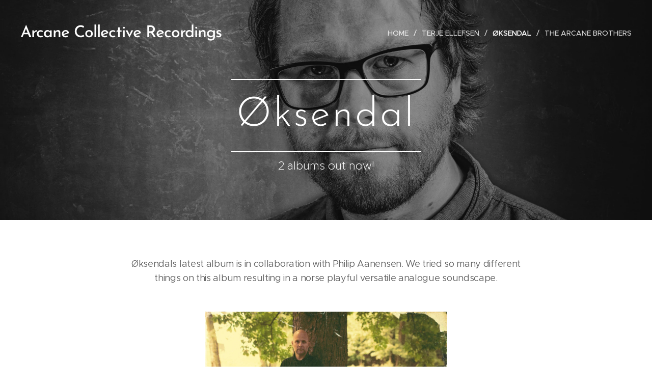

--- FILE ---
content_type: text/html; charset=UTF-8
request_url: https://www.arcane-collective.no/oksendal/
body_size: 24613
content:
<!DOCTYPE html>
<html class="no-js" prefix="og: https://ogp.me/ns#" lang="en">
<head><link rel="preconnect" href="https://duyn491kcolsw.cloudfront.net" crossorigin><link rel="preconnect" href="https://fonts.gstatic.com" crossorigin><meta charset="utf-8"><link rel="icon" href="https://duyn491kcolsw.cloudfront.net/files/2d/2di/2div3h.svg?ph=635da42fad" type="image/svg+xml" sizes="any"><link rel="icon" href="https://duyn491kcolsw.cloudfront.net/files/07/07f/07fzq8.svg?ph=635da42fad" type="image/svg+xml" sizes="16x16"><link rel="icon" href="https://duyn491kcolsw.cloudfront.net/files/1j/1j3/1j3767.ico?ph=635da42fad"><link rel="apple-touch-icon" href="https://duyn491kcolsw.cloudfront.net/files/1j/1j3/1j3767.ico?ph=635da42fad"><link rel="icon" href="https://duyn491kcolsw.cloudfront.net/files/1j/1j3/1j3767.ico?ph=635da42fad">
    <meta http-equiv="X-UA-Compatible" content="IE=edge">
    <title>Øksendal :: Arcane Collective Recordings</title>
    <meta name="viewport" content="width=device-width,initial-scale=1">
    <meta name="msapplication-tap-highlight" content="no">
    
    <link href="https://duyn491kcolsw.cloudfront.net/files/0r/0rk/0rklmm.css?ph=635da42fad" media="print" rel="stylesheet">
    <link href="https://duyn491kcolsw.cloudfront.net/files/2e/2e5/2e5qgh.css?ph=635da42fad" media="screen and (min-width:100000em)" rel="stylesheet" data-type="cq" disabled>
    <link rel="stylesheet" href="https://duyn491kcolsw.cloudfront.net/files/41/41k/41kc5i.css?ph=635da42fad"><link rel="stylesheet" href="https://duyn491kcolsw.cloudfront.net/files/3b/3b2/3b2e8e.css?ph=635da42fad" media="screen and (min-width:37.5em)"><link rel="stylesheet" href="https://duyn491kcolsw.cloudfront.net/files/2v/2vp/2vpyx8.css?ph=635da42fad" data-wnd_color_scheme_file=""><link rel="stylesheet" href="https://duyn491kcolsw.cloudfront.net/files/34/34q/34qmjb.css?ph=635da42fad" data-wnd_color_scheme_desktop_file="" media="screen and (min-width:37.5em)" disabled=""><link rel="stylesheet" href="https://duyn491kcolsw.cloudfront.net/files/1j/1jo/1jorv9.css?ph=635da42fad" data-wnd_additive_color_file=""><link rel="stylesheet" href="https://duyn491kcolsw.cloudfront.net/files/1p/1pz/1pz926.css?ph=635da42fad" data-wnd_typography_file=""><link rel="stylesheet" href="https://duyn491kcolsw.cloudfront.net/files/1q/1qi/1qidly.css?ph=635da42fad" data-wnd_typography_desktop_file="" media="screen and (min-width:37.5em)" disabled=""><script>(()=>{let e=!1;const t=()=>{if(!e&&window.innerWidth>=600){for(let e=0,t=document.querySelectorAll('head > link[href*="css"][media="screen and (min-width:37.5em)"]');e<t.length;e++)t[e].removeAttribute("disabled");e=!0}};t(),window.addEventListener("resize",t),"container"in document.documentElement.style||fetch(document.querySelector('head > link[data-type="cq"]').getAttribute("href")).then((e=>{e.text().then((e=>{const t=document.createElement("style");document.head.appendChild(t),t.appendChild(document.createTextNode(e)),import("https://duyn491kcolsw.cloudfront.net/client/js.polyfill/container-query-polyfill.modern.js").then((()=>{let e=setInterval((function(){document.body&&(document.body.classList.add("cq-polyfill-loaded"),clearInterval(e))}),100)}))}))}))})()</script>
<link rel="preload stylesheet" href="https://duyn491kcolsw.cloudfront.net/files/2m/2m8/2m8msc.css?ph=635da42fad" as="style"><meta name="description" content="Øksendals latest album is in collaboration with Philip Aanensen. We tried so many different things on this album resulting in a norse playful versatile analogue soundscape."><meta name="keywords" content=""><meta name="generator" content="Webnode 2"><meta name="apple-mobile-web-app-capable" content="no"><meta name="apple-mobile-web-app-status-bar-style" content="black"><meta name="format-detection" content="telephone=no">

<meta property="og:url" content="https://www.arcane-collective.no/oksendal/"><meta property="og:title" content="Øksendal :: Arcane Collective Recordings"><meta property="og:type" content="article"><meta property="og:description" content="Øksendals latest album is in collaboration with Philip Aanensen. We tried so many different things on this album resulting in a norse playful versatile analogue soundscape."><meta property="og:site_name" content="Arcane Collective Recordings"><meta property="og:image" content="https://635da42fad.clvaw-cdnwnd.com/0a83fd2975245de7ccf7a4b2efe21126/200000184-8734687349/700/Aanensen%20%C3%B8ksendal.jpeg?ph=635da42fad"><meta property="og:article:published_time" content="2025-01-11T00:00:00+0100"><meta name="robots" content="index,follow"><link rel="canonical" href="https://www.arcane-collective.no/oksendal/"><script>window.checkAndChangeSvgColor=function(c){try{var a=document.getElementById(c);if(a){c=[["border","borderColor"],["outline","outlineColor"],["color","color"]];for(var h,b,d,f=[],e=0,m=c.length;e<m;e++)if(h=window.getComputedStyle(a)[c[e][1]].replace(/\s/g,"").match(/^rgb[a]?\(([0-9]{1,3}),([0-9]{1,3}),([0-9]{1,3})/i)){b="";for(var g=1;3>=g;g++)b+=("0"+parseInt(h[g],10).toString(16)).slice(-2);"0"===b.charAt(0)&&(d=parseInt(b.substr(0,2),16),d=Math.max(16,d),b=d.toString(16)+b.slice(-4));f.push(c[e][0]+"="+b)}if(f.length){var k=a.getAttribute("data-src"),l=k+(0>k.indexOf("?")?"?":"&")+f.join("&");a.src!=l&&(a.src=l,a.outerHTML=a.outerHTML)}}}catch(n){}};</script><script>
		window._gtmDataLayer = window._gtmDataLayer || [];
		(function(w,d,s,l,i){w[l]=w[l]||[];w[l].push({'gtm.start':new Date().getTime(),event:'gtm.js'});
		var f=d.getElementsByTagName(s)[0],j=d.createElement(s),dl=l!='dataLayer'?'&l='+l:'';
		j.async=true;j.src='https://www.googletagmanager.com/gtm.js?id='+i+dl;f.parentNode.insertBefore(j,f);})
		(window,document,'script','_gtmDataLayer','GTM-542MMSL');</script></head>
<body class="l wt-page ac-h ac-i ac-n l-default l-d-none b-btn-sq b-btn-s-l b-btn-dn b-btn-bw-1 img-d-n img-t-o img-h-z line-solid b-e-ds lbox-d c-s-n hn-tbg wnd-free-bar-limited  wnd-fe"><noscript>
				<iframe
				 src="https://www.googletagmanager.com/ns.html?id=GTM-542MMSL"
				 height="0"
				 width="0"
				 style="display:none;visibility:hidden"
				 >
				 </iframe>
			</noscript>

<div class="wnd-page l-page cs-gray ac-none t-t-fs-m t-t-fw-m t-t-sp-n t-t-d-n t-s-fs-s t-s-fw-m t-s-sp-n t-s-d-n t-p-fs-m t-p-fw-m t-p-sp-n t-h-fs-s t-h-fw-s t-h-sp-n t-bq-fs-m t-bq-fw-m t-bq-sp-n t-bq-d-q t-btn-fw-l t-nav-fw-l t-pd-fw-l t-nav-tt-u">
    <div class="l-w t cf t-29">
        <div class="l-bg cf">
            <div class="s-bg-l">
                
                
            </div>
        </div>
        <header class="l-h cf">
            <div class="sw cf">
	<div class="sw-c cf"><section data-space="true" class="s s-hn s-hn-default wnd-mt-classic wnd-na-c logo-classic sc-none   wnd-w-wide wnd-nh-l hn-no-bg sc-m hm-claims  wnd-nav-sticky menu-delimiters-slash">
	<div class="s-w">
		<div class="s-o">

			<div class="s-bg">
                <div class="s-bg-l">
                    
                    
                </div>
			</div>

			<div class="h-w h-f wnd-fixed">

				<div class="n-l">
					<div class="s-c menu-nav">
						<div class="logo-block">
							<div class="b b-l logo logo-default logo-nb brandon-grotesque wnd-logo-with-text logo-32 b-ls-l">
	<div class="b-l-c logo-content">
		<a class="b-l-link logo-link" href="/home/">

			

			

			<div class="b-l-br logo-br"></div>

			<div class="b-l-text logo-text-wrapper">
				<div class="b-l-text-w logo-text">
					<span class="b-l-text-c logo-text-cell">Arcane Collective Recordings</span>
				</div>
			</div>

		</a>
	</div>
</div>
						</div>

						<div id="menu-slider">
							<div id="menu-block">
								<nav id="menu"><div class="menu-font menu-wrapper">
	<a href="#" class="menu-close" rel="nofollow" title="Close Menu"></a>
	<ul role="menubar" aria-label="Menu" class="level-1">
		<li role="none" class="wnd-homepage">
			<a class="menu-item" role="menuitem" href="/home/"><span class="menu-item-text">Home</span></a>
			
		</li><li role="none">
			<a class="menu-item" role="menuitem" href="/terje-ellefsen/"><span class="menu-item-text">Terje Ellefsen</span></a>
			
		</li><li role="none" class="wnd-active wnd-active-path">
			<a class="menu-item" role="menuitem" href="/oksendal/"><span class="menu-item-text">Øksendal</span></a>
			
		</li><li role="none">
			<a class="menu-item" role="menuitem" href="/arcane-brothers/"><span class="menu-item-text">The Arcane Brothers</span></a>
			
		</li>
	</ul>
	<span class="more-text">More</span>
</div></nav>
							</div>
						</div>

						<div class="cart-and-mobile">
							
							

							<div id="menu-mobile">
								<a href="#" id="menu-submit"><span></span>Menu</a>
							</div>
						</div>

					</div>
				</div>

			</div>

		</div>
	</div>
</section></div>
</div>
        </header>
        <main class="l-m cf">
            <div class="sw cf">
	<div class="sw-c cf"><section class="s s-hm s-hm-claims cf sc-m wnd-background-image  wnd-w-wider wnd-s-higher wnd-h-auto wnd-nh-l wnd-p-cc hn-no-bg hn-default">
	<div class="s-w cf">
		<div class="s-o cf">
			<div class="s-bg">
                <div class="s-bg-l wnd-background-image fx-none bgpos-center-center bgatt-scroll overlay-black-light">
                    <picture><source type="image/webp" srcset="https://635da42fad.clvaw-cdnwnd.com/0a83fd2975245de7ccf7a4b2efe21126/200000171-1828a1828d/700/Pressphoto%20web.webp?ph=635da42fad 700w, https://635da42fad.clvaw-cdnwnd.com/0a83fd2975245de7ccf7a4b2efe21126/200000171-1828a1828d/Pressphoto%20web.webp?ph=635da42fad 1920w, https://635da42fad.clvaw-cdnwnd.com/0a83fd2975245de7ccf7a4b2efe21126/200000171-1828a1828d/Pressphoto%20web.webp?ph=635da42fad 2x" sizes="100vw" ><img src="https://635da42fad.clvaw-cdnwnd.com/0a83fd2975245de7ccf7a4b2efe21126/200000009-4b6134c5de/Pressphoto%20web.jpg?ph=635da42fad" width="1920" height="1279" alt="" fetchpriority="high" ></picture>
                    
                </div>
			</div>
			<div class="h-c s-c">
				<div class="h-c-b">
					<div class="h-c-b-i">
						<h1 class="claim cf"><span class="sit b claim-borders claim-nb brandon-grotesque claim-80">
	<span class="sit-w"><span class="sit-c">Øksendal</span></span>
</span></h1>
						<h3 class="claim cf"><span class="sit b claim-default claim-nb proxima-nova claim-22">
	<span class="sit-w"><span class="sit-c">2 albums out now!</span></span>
</span></h3>
					</div>
				</div>
			</div>
		</div>
	</div>
</section><section class="s s-basic cf sc-w   wnd-w-narrow wnd-s-normal wnd-h-auto">
	<div class="s-w cf">
		<div class="s-o s-fs cf">
			<div class="s-bg cf">
				<div class="s-bg-l">
                    
					
				</div>
			</div>
			<div class="s-c s-fs cf">
				<div class="ez cf wnd-no-cols">
	<div class="ez-c"><div class="b b-text cf">
	<div class="b-c b-text-c b-s b-s-t60 b-s-b60 b-cs cf"><p class="wnd-align-center">Øksendals latest album is in collaboration with Philip Aanensen. We tried so many different things on this album resulting in a norse playful versatile analogue soundscape.</p></div>
</div><div class="b-img b-img-default b b-s cf wnd-orientation-square wnd-type-image img-s-n" style="margin-left:23.2%;margin-right:23.2%;" id="wnd_ImageBlock_67882">
	<div class="b-img-w">
		<div class="b-img-c" style="padding-bottom:100%;text-align:center;">
            <picture><source type="image/webp" srcset="https://635da42fad.clvaw-cdnwnd.com/0a83fd2975245de7ccf7a4b2efe21126/200000185-e10a2e10a5/450/Aanensen%20%C3%B8ksendal.webp?ph=635da42fad 450w, https://635da42fad.clvaw-cdnwnd.com/0a83fd2975245de7ccf7a4b2efe21126/200000185-e10a2e10a5/700/Aanensen%20%C3%B8ksendal.webp?ph=635da42fad 700w, https://635da42fad.clvaw-cdnwnd.com/0a83fd2975245de7ccf7a4b2efe21126/200000185-e10a2e10a5/Aanensen%20%C3%B8ksendal.webp?ph=635da42fad 1000w" sizes="100vw" ><img id="wnd_ImageBlock_67882_img" src="https://635da42fad.clvaw-cdnwnd.com/0a83fd2975245de7ccf7a4b2efe21126/200000184-8734687349/Aanensen%20%C3%B8ksendal.jpeg?ph=635da42fad" alt="" width="1000" height="1000" loading="lazy" style="top:0%;left:0%;width:100%;height:100%;position:absolute;" ></picture>
			</div>
		
	</div>
</div><div class="b b-text cf">
	<div class="b-c b-text-c b-s b-s-t60 b-s-b60 b-cs cf"><p>Øksendal is a wide-ranging and prolific songwriter and guitarist who is also a Norwegian Everyman, making art while living a normal life with kids and a day job. This balance allows him to make the music he wants to make. His debut album,<em style="font-size: 1.25rem;">Stay For Dinner</em>, contains nine deeply personal songs that express different parts of Øksendal's soul while also showcasing his abilities as a guitarist and bandleader.<br></p><p>This decision to remain true to his own artistic vision presents Øksendal to the world as both unique and professional. He writes songs that couldn't come from anyone else. An advance single, "Candid Eyes," combines classic alternative guitar jangle with simmering lyrical intensity and an emotive end solo and serves as a fine introduction to all that is Øksendal. His writing has a freshness to it that makes the record feel like a Greatest Hits set rather than a debut or a typical one-sound album. Fans of emerging songwriters with expressive words and powerful music need to find Øksendal today. You won't be disappointed.</p>
</div>
</div></div>
</div>
			</div>
		</div>
	</div>
</section><section class="s s-hc s-hc-cta-claim cf sc-m wnd-background-image  wnd-w-narrow wnd-s-higher wnd-hh-auto wnd-p-cc">
	<div class="s-w cf">
		<div class="s-o cf">
			<div class="s-bg cf">
                <div class="s-bg-l wnd-background-image fx-none bgpos-center-center bgatt-scroll overlay-black-light">
                    <picture><source type="image/webp" srcset="https://635da42fad.clvaw-cdnwnd.com/0a83fd2975245de7ccf7a4b2efe21126/200000166-a3976a3978/700/Cover.webp?ph=635da42fad 700w, https://635da42fad.clvaw-cdnwnd.com/0a83fd2975245de7ccf7a4b2efe21126/200000166-a3976a3978/Cover.webp?ph=635da42fad 1920w, https://635da42fad.clvaw-cdnwnd.com/0a83fd2975245de7ccf7a4b2efe21126/200000166-a3976a3978/Cover.webp?ph=635da42fad 2x" sizes="100vw" ><img src="https://635da42fad.clvaw-cdnwnd.com/0a83fd2975245de7ccf7a4b2efe21126/200000010-d4a97d5a3d/Cover.jpg?ph=635da42fad" width="1920" height="1370" alt="" loading="lazy" ></picture>
                    
                </div>
			</div>
			<div class="s-c cf">
				<div class="s-hc-c">
					<h2 class="s-hc-claim claim i-a"><span class="sit b claim-default claim-nb abril-fatface claim-64">
	<span class="sit-w"><span class="sit-c">Øksendal added to over 130 radio stations!</span></span>
</span></h2>
					<div class="b b-s b-s-t150 b-s-b150 b-btn b-btn-2">
	<div class="b-btn-c i-a">
		<a class="b-btn-l" href="/radio-rotation/" target="_blank">
			<span class="b-btn-t">Click here for complete list!</span>
		</a>
	</div>
</div>
				</div>
			</div>
		</div>
	</div>
</section><section class="s s-basic cf sc-w   wnd-w-narrow wnd-s-normal wnd-h-auto">
	<div class="s-w cf">
		<div class="s-o s-fs cf">
			<div class="s-bg cf">
				<div class="s-bg-l">
                    
					
				</div>
			</div>
			<div class="s-c s-fs cf">
				<div class="ez cf wnd-no-cols">
	<div class="ez-c"><div class="b b-text cf">
	<div class="b-c b-text-c b-s b-s-t60 b-s-b60 b-cs cf"><p>Øksendal's debut album has received overwhelming reviews.</p><p>During March both "Starstruck" and "Stay for Dinner" got featured on Reverbnation reaching the global top 10 in rock genre and the whopping 51 position in the entire world all genres!<br></p><p>The songs "Candid Eyes" and "Like a Drum" is hot right now getting played on well over 100 radio networks world wide including BBC Radio 1.</p><p>"Candid Eyes" climbed as far as 9th position in week 8 on the top 10 Euro Indie Music Chart with over 1200 radio stations playing this chart while "Like a Drum" is currently on the 17th position and still climbing!<br></p></div>
</div><div class="b b-text cf">
	<div class="b-c b-text-c b-s b-s-t60 b-s-b60 b-cs cf"><h1>Norwegian Media</h1>
</div>
</div><div class="mt mt-image-left img-s-c b-s-t50 b-s-b50 b-s-l0 b-s-r0 cf default grid-2">
	<div class="mt-container">
		<div class="mt-item cf">
			<a class="mt-link" href="https://www.krsby.no/kultur/i/nar6ra/slik-var-det-soerlandske-musikkaaret" target="_blank">
				<div class="b-img b-img-default b b-s cf wnd-orientation-square wnd-type-image" style="" id="wnd_ImageBlock_993873">
	<div class="b-img-w">
		<div class="b-img-c">
            <picture><source type="image/webp" src="https://635da42fad.clvaw-cdnwnd.com/0a83fd2975245de7ccf7a4b2efe21126/200000169-29f5429f57/450/_fvn.webp?ph=635da42fad" ><img id="wnd_ImageBlock_993873_img" src="https://635da42fad.clvaw-cdnwnd.com/0a83fd2975245de7ccf7a4b2efe21126/200000087-70bc170bc3/_fvn.png?ph=635da42fad" alt="" width="216" height="216" loading="lazy" style="" ></picture>
			</div>
		
	</div>
</div>
				<div class="b b-text cf">
	<div class="b-c b-text-c b-s b-s-t60 b-s-b60 b-cs cf"><h3>Fedrelandsvennen</h3>

<h4>Oppsummerer 2019 med 20 nøye utvalgte låter.</h4>

<p>"Gitarsoundet hans er akkurat passe skurrete"</p>
</div>
</div>
			</a>
		</div><div class="mt-item cf">
			<a class="mt-link" href="http://thewilhelmsens.com/2019/en-sylskarp-debut?fbclid=IwAR1SKiFDes93wBmFCULvKWUyK5F5LFDe2X_qrKqIJ5b30GZbQMJwYgYGs_U" target="_blank">
				<div class="b-img b-img-default b b-s cf wnd-orientation-square wnd-type-image" style="" id="wnd_ImageBlock_464068">
	<div class="b-img-w">
		<div class="b-img-c">
            <picture><source type="image/webp" src="https://635da42fad.clvaw-cdnwnd.com/0a83fd2975245de7ccf7a4b2efe21126/200000162-59ebe59ec1/450/Wilhelmsens.webp?ph=635da42fad" ><img id="wnd_ImageBlock_464068_img" src="https://635da42fad.clvaw-cdnwnd.com/0a83fd2975245de7ccf7a4b2efe21126/200000068-e9432ea419/Wilhelmsens.png?ph=635da42fad" alt="" width="300" height="300" loading="lazy" style="" ></picture>
			</div>
		
	</div>
</div>
				<div class="b b-text cf">
	<div class="b-c b-text-c b-s b-s-t60 b-s-b60 b-cs cf"><h3>The Wilhelmsens</h3>

<h4>Album review "Stay for Dinner"</h4>

<p>"En Sylskarp Debut"</p>
</div>
</div>
			</a>
		</div><div class="mt-item cf">
			<a class="mt-link" href="http://www.musikknyheter.no/anmeldelser/19321/%C3%98ksendal.html?fbclid=IwAR2A-Tn218ZSLcV7gLogMHO1qewSRy5AuwgDe356jdjVdvPzmjsQ35yaPj0" target="_blank">
				<div class="b-img b-img-default b b-s cf wnd-orientation-square wnd-type-image" style="" id="wnd_ImageBlock_759722">
	<div class="b-img-w">
		<div class="b-img-c">
            <picture><source type="image/webp" src="https://635da42fad.clvaw-cdnwnd.com/0a83fd2975245de7ccf7a4b2efe21126/200000145-3e5933e596/450/musikknyheter.webp?ph=635da42fad" ><img id="wnd_ImageBlock_759722_img" src="https://635da42fad.clvaw-cdnwnd.com/0a83fd2975245de7ccf7a4b2efe21126/200000035-94afc95a9a/musikknyheter.JPG?ph=635da42fad" alt="" width="400" height="400" loading="lazy" style="" ></picture>
			</div>
		
	</div>
</div>
				<div class="b b-text cf">
	<div class="b-c b-text-c b-s b-s-t60 b-s-b60 b-cs cf"><h3>Musikknyheter</h3>

<h4>Album review "Stay for Dinner"</h4>

<p>"Debutalbum med en trygg hånd på rattet"</p>
</div>
</div>
			</a>
		</div><div class="mt-item cf">
			<a class="mt-link" href="https://www.disharmoni.no/oksendal-stay-for-dinner/" target="_blank">
				<div class="b-img b-img-default b b-s cf wnd-orientation-square wnd-type-image" style="" id="wnd_ImageBlock_988622">
	<div class="b-img-w">
		<div class="b-img-c">
            <picture><source type="image/webp" src="https://635da42fad.clvaw-cdnwnd.com/0a83fd2975245de7ccf7a4b2efe21126/200000163-a2f9da2f9f/450/Disharmoni.webp?ph=635da42fad" ><img id="wnd_ImageBlock_988622_img" src="https://635da42fad.clvaw-cdnwnd.com/0a83fd2975245de7ccf7a4b2efe21126/200000069-0f7bf10762/Disharmoni.png?ph=635da42fad" alt="" width="300" height="300" loading="lazy" style="" ></picture>
			</div>
		
	</div>
</div>
				<div class="b b-text cf">
	<div class="b-c b-text-c b-s b-s-t60 b-s-b60 b-cs cf"><h3>Disharmoni</h3>

<h4>Album review "Stay for Dinner"</h4>

<p>"Vår anmelder er svært begeistret over hva han hører"</p>
</div>
</div>
			</a>
		</div><div class="mt-item cf">
			<a class="mt-link" href="l.facebook.com/l.php?u=https%3A%2F%2Fradio.nrk.no%2Fserie%2Fdistriktsprogram-soerlandet%2FDKSL02006219%2F28-03-2019%3Ffbclid%3DIwAR1UiP6SNKrUuwDGnPPiT9N4h2q8NWwML5melr18ccBvMO2QWWW-OanDZ0Q%23t%3D2h25m34s&amp;h=[base64]" target="_blank">
				<div class="b-img b-img-default b b-s cf wnd-orientation-square wnd-type-image" style="" id="wnd_ImageBlock_837568">
	<div class="b-img-w">
		<div class="b-img-c">
            <picture><source type="image/webp" src="https://635da42fad.clvaw-cdnwnd.com/0a83fd2975245de7ccf7a4b2efe21126/200000148-a2536a2539/450/NrkP1Sorlandet.webp?ph=635da42fad" ><img id="wnd_ImageBlock_837568_img" src="https://635da42fad.clvaw-cdnwnd.com/0a83fd2975245de7ccf7a4b2efe21126/200000038-1532b162e8/NrkP1Sorlandet.png?ph=635da42fad" alt="" width="500" height="500" loading="lazy" style="" ></picture>
			</div>
		
	</div>
</div>
				<div class="b b-text cf">
	<div class="b-c b-text-c b-s b-s-t60 b-s-b60 b-cs cf"><h3>NRK P1 Sørlandet</h3>

<h4>Album review "Stay For Dinner"</h4>

<p>"8 av 10 poeng"</p>
</div>
</div>
			</a>
		</div><div class="mt-item cf">
			<a class="mt-link" href="http://xn--bodposten-n8a.no/imponerende-debutalbum-fra-oksendal-stay-for-dinner/" target="_blank">
				<div class="b-img b-img-default b b-s cf wnd-orientation-square wnd-type-image" style="" id="wnd_ImageBlock_791512">
	<div class="b-img-w">
		<div class="b-img-c">
            <picture><source type="image/webp" src="https://635da42fad.clvaw-cdnwnd.com/0a83fd2975245de7ccf7a4b2efe21126/200000157-8cfa08cfa3/450/Bodoposten.webp?ph=635da42fad" ><img id="wnd_ImageBlock_791512_img" src="https://635da42fad.clvaw-cdnwnd.com/0a83fd2975245de7ccf7a4b2efe21126/200000066-2309d24046/Bodoposten.jpg?ph=635da42fad" alt="" width="325" height="325" loading="lazy" style="" ></picture>
			</div>
		
	</div>
</div>
				<div class="b b-text cf">
	<div class="b-c b-text-c b-s b-s-t60 b-s-b60 b-cs cf"><h3>Bodøposten</h3>

<h4>Album review "Stay For Dinner"</h4>

<p>"Imponerende debutalbum fra Øksendal"</p>
</div>
</div>
			</a>
		</div><div class="mt-item cf">
			<a class="mt-link" href="http://www.festivalguide.no/?main=artikkeldetalj&amp;artikkelid=814" target="_blank">
				<div class="b-img b-img-default b b-s cf wnd-orientation-square wnd-type-image" style="" id="wnd_ImageBlock_15190">
	<div class="b-img-w">
		<div class="b-img-c">
            <picture><source type="image/webp" src="https://635da42fad.clvaw-cdnwnd.com/0a83fd2975245de7ccf7a4b2efe21126/200000149-391cc391cf/450/FestivalGuide.webp?ph=635da42fad" ><img id="wnd_ImageBlock_15190_img" src="https://635da42fad.clvaw-cdnwnd.com/0a83fd2975245de7ccf7a4b2efe21126/200000039-dea97dfaef/FestivalGuide.png?ph=635da42fad" alt="" width="300" height="300" loading="lazy" style="" ></picture>
			</div>
		
	</div>
</div>
				<div class="b b-text cf">
	<div class="b-c b-text-c b-s b-s-t60 b-s-b60 b-cs cf"><h3>Festivalguide</h3>

<h4>Album review "Stay for Dinner"</h4>

<p>"Sjelfull musikk fra Øksendal"</p>
</div>
</div>
			</a>
		</div><div class="mt-item cf">
			<a class="mt-link" href="http://www.musikknyheter.no/nyheter/18779/" target="_blank">
				<div class="b-img b-img-default b b-s cf wnd-orientation-square wnd-type-image" style="" id="wnd_ImageBlock_878959">
	<div class="b-img-w">
		<div class="b-img-c">
            <picture><source type="image/webp" src="https://635da42fad.clvaw-cdnwnd.com/0a83fd2975245de7ccf7a4b2efe21126/200000145-3e5933e596/450/musikknyheter.webp?ph=635da42fad" ><img id="wnd_ImageBlock_878959_img" src="https://635da42fad.clvaw-cdnwnd.com/0a83fd2975245de7ccf7a4b2efe21126/200000035-94afc95a9a/musikknyheter.JPG?ph=635da42fad" alt="" width="400" height="400" loading="lazy" style="" ></picture>
			</div>
		
	</div>
</div>
				<div class="b b-text cf">
	<div class="b-c b-text-c b-s b-s-t60 b-s-b60 b-cs cf"><h3>Musikknyheter</h3>

<h4>Article</h4>

<p>"Årets villeste gitarsolo kommer fra Kristiansand!"
</p>
</div>
</div>
			</a>
		</div><div class="mt-item cf">
			<a class="mt-link" href="https://l.facebook.com/l.php?u=https%3A%2F%2Fradio.nrk.no%2Fserie%2Fdistriktsprogram-soerlandet%2FDKSL01006119%2F27-03-2019%3Ffbclid%3DIwAR3758oAEbj9rtjfA5GX0P742E0goUvywf-W2ifSTJZv8hUj4IAJzrjA2Uw%23t%3D37m35.36s&amp;h=[base64]" target="_blank">
				<div class="b-img b-img-default b b-s cf wnd-orientation-square wnd-type-image" style="" id="wnd_ImageBlock_633092">
	<div class="b-img-w">
		<div class="b-img-c">
            <picture><source type="image/webp" src="https://635da42fad.clvaw-cdnwnd.com/0a83fd2975245de7ccf7a4b2efe21126/200000156-d93f7d93fa/450/NrkP1Sorlandet-0.webp?ph=635da42fad" ><img id="wnd_ImageBlock_633092_img" src="https://635da42fad.clvaw-cdnwnd.com/0a83fd2975245de7ccf7a4b2efe21126/200000062-389603990d/NrkP1Sorlandet-0.png?ph=635da42fad" alt="" width="500" height="500" loading="lazy" style="" ></picture>
			</div>
		
	</div>
</div>
				<div class="b b-text cf">
	<div class="b-c b-text-c b-s b-s-t60 b-s-b60 b-cs cf"><h3>NRK P1 Sørlandet</h3>

<h4>Radio interview</h4>

<p>"Øksendal ute med sitt debutalbum"
</p>
</div>
</div>
			</a>
		</div><div class="mt-item cf">
			<a class="mt-link" href="http://sorlandsavisen.no/2018/10/04/blodig-blues-stovete-rock" target="_blank">
				<div class="b-img b-img-default b b-s cf wnd-orientation-square wnd-type-image" style="" id="wnd_ImageBlock_614196">
	<div class="b-img-w">
		<div class="b-img-c">
            <picture><source type="image/webp" src="https://635da42fad.clvaw-cdnwnd.com/0a83fd2975245de7ccf7a4b2efe21126/200000146-ecbeeecbf1/450/Sorlandsavisen.webp?ph=635da42fad" ><img id="wnd_ImageBlock_614196_img" src="https://635da42fad.clvaw-cdnwnd.com/0a83fd2975245de7ccf7a4b2efe21126/200000036-4da6e4ea12/Sorlandsavisen.jpg?ph=635da42fad" alt="" width="480" height="480" loading="lazy" style="" ></picture>
			</div>
		
	</div>
</div>
				<div class="b b-text cf">
	<div class="b-c b-text-c b-s b-s-t60 b-s-b60 b-cs cf"><h3>Sørlandsavisen</h3>

<h4>Newspaper and Article</h4>

<p>"Fra Blodig Blues til støvete rock"
</p>
</div>
</div>
			</a>
		</div><div class="mt-item cf">
			<a class="mt-link" href="http://krs247.no/kultur/musikk/har-brukt-tre-ar-pa-a-debutere-26619/?fbclid=IwAR1IzRwRGommI2mVKSzxMiYaYc8HgVuAQCOR8l8J0ld-rTJReA9wVSsmYps" target="_blank">
				<div class="b-img b-img-default b b-s cf wnd-orientation-square wnd-type-image" style="" id="wnd_ImageBlock_765373">
	<div class="b-img-w">
		<div class="b-img-c">
            <picture><source type="image/webp" src="https://635da42fad.clvaw-cdnwnd.com/0a83fd2975245de7ccf7a4b2efe21126/200000147-65fa665fa8/450/MetroSor.webp?ph=635da42fad" ><img id="wnd_ImageBlock_765373_img" src="https://635da42fad.clvaw-cdnwnd.com/0a83fd2975245de7ccf7a4b2efe21126/200000037-d4daed5d93/MetroSor.jpg?ph=635da42fad" alt="" width="225" height="225" loading="lazy" style="" ></picture>
			</div>
		
	</div>
</div>
				<div class="b b-text cf">
	<div class="b-c b-text-c b-s b-s-t60 b-s-b60 b-cs cf"><h3>Metro Sør</h3>

<h4>Radio interview &amp; Article</h4>

<p>"Har brukt tre år på å debutere"
</p>
</div>
</div>
			</a>
		</div><div class="mt-item cf">
			<a class="mt-link" href="https://radio.nrk.no/serie/distriktsprogram-soerlandet/DKSL02001819/25-01-2019#t=2h9m46.36s" target="_blank">
				<div class="b-img b-img-default b b-s cf wnd-orientation-square wnd-type-image" style="" id="wnd_ImageBlock_150080">
	<div class="b-img-w">
		<div class="b-img-c">
            <picture><source type="image/webp" src="https://635da42fad.clvaw-cdnwnd.com/0a83fd2975245de7ccf7a4b2efe21126/200000156-d93f7d93fa/450/NrkP1Sorlandet-0.webp?ph=635da42fad" ><img id="wnd_ImageBlock_150080_img" src="https://635da42fad.clvaw-cdnwnd.com/0a83fd2975245de7ccf7a4b2efe21126/200000062-389603990d/NrkP1Sorlandet-0.png?ph=635da42fad" alt="" width="500" height="500" loading="lazy" style="" ></picture>
			</div>
		
	</div>
</div>
				<div class="b b-text cf">
	<div class="b-c b-text-c b-s b-s-t60 b-s-b60 b-cs cf"><h3>NRK P1 Sørlandet</h3>

<h4>Radio interview and live performance</h4>

<p>"Øksendal ute med sin andre singel"
</p>
</div>
</div>
			</a>
		</div><div class="mt-item cf">
			<a class="mt-link" href="https://radio.nrk.no/serie/distriktsprogram-soerlandet/DKSL02020018/05-10-2018#t=2h40m14.92s" target="_blank">
				<div class="b-img b-img-default b b-s cf wnd-orientation-square wnd-type-image" style="" id="wnd_ImageBlock_688234">
	<div class="b-img-w">
		<div class="b-img-c">
            <picture><source type="image/webp" src="https://635da42fad.clvaw-cdnwnd.com/0a83fd2975245de7ccf7a4b2efe21126/200000148-a2536a2539/450/NrkP1Sorlandet.webp?ph=635da42fad" ><img id="wnd_ImageBlock_688234_img" src="https://635da42fad.clvaw-cdnwnd.com/0a83fd2975245de7ccf7a4b2efe21126/200000038-1532b162e8/NrkP1Sorlandet.png?ph=635da42fad" alt="" width="500" height="500" loading="lazy" style="" ></picture>
			</div>
		
	</div>
</div>
				<div class="b b-text cf">
	<div class="b-c b-text-c b-s b-s-t60 b-s-b60 b-cs cf"><h3>NRK P1 Sørlandet</h3>

<h4>Radio interview</h4>

<p>"Øksendal ute med sin første singel"
</p>
</div>
</div>
			</a>
		</div><div class="mt-item cf">
			<a class="mt-link" href="http://www.ordentligradio.no/b-lista/" target="_blank">
				<div class="b-img b-img-default b b-s cf wnd-orientation-landscape wnd-type-image" style="" id="wnd_ImageBlock_114073">
	<div class="b-img-w">
		<div class="b-img-c">
            <picture><source type="image/webp" src="https://635da42fad.clvaw-cdnwnd.com/0a83fd2975245de7ccf7a4b2efe21126/200000155-53d3753d39/450/ordentlig-radio-logo1.webp?ph=635da42fad" ><img id="wnd_ImageBlock_114073_img" src="https://635da42fad.clvaw-cdnwnd.com/0a83fd2975245de7ccf7a4b2efe21126/200000051-d1529d2463/ordentlig-radio-logo1.png?ph=635da42fad" alt="" width="249" height="228" loading="lazy" style="" ></picture>
			</div>
		
	</div>
</div>
				<div class="b b-text cf">
	<div class="b-c b-text-c b-s b-s-t60 b-s-b60 b-cs cf"><h3>Ordentlig Radio</h3>

<h4>B-Listed on Radio</h4>
</div>
</div>
			</a>
		</div>
	</div>
</div></div>
</div>
			</div>
		</div>
	</div>
</section><section class="s s-basic cf sc-w   wnd-w-narrow wnd-s-normal wnd-h-auto">
	<div class="s-w cf">
		<div class="s-o s-fs cf">
			<div class="s-bg cf">
				<div class="s-bg-l">
                    
					
				</div>
			</div>
			<div class="s-c s-fs cf">
				<div class="ez cf wnd-no-cols">
	<div class="ez-c"><div class="b b-text cf">
	<div class="b-c b-text-c b-s b-s-t60 b-s-b60 b-cs cf"><h1>International Media</h1>
</div>
</div><div class="mt mt-image-left img-s-c b-s-t50 b-s-b50 b-s-l0 b-s-r0 cf default grid-2">
	<div class="mt-container">
		<div class="mt-item cf">
			<a class="mt-link" href="https://www.worldindiemusiccharts.com/" target="_blank">
				<div class="b-img b-img-default b b-s cf wnd-orientation-square wnd-type-image" style="" id="wnd_ImageBlock_363756">
	<div class="b-img-w">
		<div class="b-img-c">
            <picture><source type="image/webp" src="https://635da42fad.clvaw-cdnwnd.com/0a83fd2975245de7ccf7a4b2efe21126/200000170-04e6604e69/450/_worldindie%20logo.webp?ph=635da42fad" ><img id="wnd_ImageBlock_363756_img" src="https://635da42fad.clvaw-cdnwnd.com/0a83fd2975245de7ccf7a4b2efe21126/200000086-21e5d21e5f/_worldindie%20logo.jpg?ph=635da42fad" alt="" width="450" height="450" loading="lazy" style="" ></picture>
			</div>
		
	</div>
</div>
				<div class="b b-text cf">
	<div class="b-c b-text-c b-s b-s-t60 b-s-b60 b-cs cf"><h3>Øksendal on World Indie Top 100</h3>

<h4>Turning, The Sun &amp; Stay for Dinner</h4>

<p>Week 2 2020: Placement 71, 72, 75<br></p>
</div>
</div>
			</a>
		</div><div class="mt-item cf">
			<a class="mt-link" href="http://meiweb.it/2019/02/20/ecco-la-nuova-euro-indie-music-chart-questa-settimana-al-primo-posto-della-classifica-osea-codega/" target="_blank">
				<div class="b-img b-img-default b b-s cf wnd-orientation-portrait wnd-type-image" style="" id="wnd_ImageBlock_174715">
	<div class="b-img-w">
		<div class="b-img-c">
            <picture><source type="image/webp" src="https://635da42fad.clvaw-cdnwnd.com/0a83fd2975245de7ccf7a4b2efe21126/200000144-c09a3c09a5/450/EuroIndieTop200.webp?ph=635da42fad" ><img id="wnd_ImageBlock_174715_img" src="https://635da42fad.clvaw-cdnwnd.com/0a83fd2975245de7ccf7a4b2efe21126/200000063-e472ae56b2/EuroIndieTop200.jpg?ph=635da42fad" alt="" width="262" height="267" loading="lazy" style="" ></picture>
			</div>
		
	</div>
</div>
				<div class="b b-text cf">
	<div class="b-c b-text-c b-s b-s-t60 b-s-b60 b-cs cf"><h3>Øksendal on Europe's Indie Top 10</h3>

<h4>Candid Eyes with broadcast on over 1200 stations worldwide</h4>

<p>Week 8 2019: Placement no. 9<br>Top 50 week 7-21</p>
</div>
</div>
			</a>
		</div><div class="mt-item cf">
			<a class="mt-link" href="http://meiweb.it/2019/04/10/ecco-la-nuova-euro-indie-music-chart-questa-settimana-al-primo-posto-della-classifica-tom-proctor-con-in-hollywood/" target="_blank">
				<div class="b-img b-img-default b b-s cf wnd-orientation-portrait wnd-type-image" style="" id="wnd_ImageBlock_380469">
	<div class="b-img-w">
		<div class="b-img-c">
            <picture><source type="image/webp" src="https://635da42fad.clvaw-cdnwnd.com/0a83fd2975245de7ccf7a4b2efe21126/200000144-c09a3c09a5/450/EuroIndieTop200.webp?ph=635da42fad" ><img id="wnd_ImageBlock_380469_img" src="https://635da42fad.clvaw-cdnwnd.com/0a83fd2975245de7ccf7a4b2efe21126/200000063-e472ae56b2/EuroIndieTop200.jpg?ph=635da42fad" alt="" width="262" height="267" loading="lazy" style="" ></picture>
			</div>
		
	</div>
</div>
				<div class="b b-text cf">
	<div class="b-c b-text-c b-s b-s-t60 b-s-b60 b-cs cf"><h3>Øksendal on Europe's Indie Top 20</h3>

<h4>Like a Drum</h4>

<p>Week 15 2019: Placement no. 17</p>
</div>
</div>
			</a>
		</div><div class="mt-item cf">
			<a class="mt-link" href="http://musikandfilm.com/norwegian-band-oksendal-releases-groundbreaking-single-candid-eyes/?fbclid=IwAR28Ue2rMqsExIVagEEWNKzfZc1AY9DXlKgYhrbH4ZX8e5C912aXpV8dsNw" target="_blank">
				<div class="b-img b-img-default b b-s cf wnd-orientation-square wnd-type-image" style="" id="wnd_ImageBlock_594278">
	<div class="b-img-w">
		<div class="b-img-c">
            <picture><source type="image/webp" src="https://635da42fad.clvaw-cdnwnd.com/0a83fd2975245de7ccf7a4b2efe21126/200000158-b1a63b1a65/450/MusikAndFilm.webp?ph=635da42fad" ><img id="wnd_ImageBlock_594278_img" src="https://635da42fad.clvaw-cdnwnd.com/0a83fd2975245de7ccf7a4b2efe21126/200000070-4820a4919b/MusikAndFilm.png?ph=635da42fad" alt="" width="232" height="232" loading="lazy" style="" ></picture>
			</div>
		
	</div>
</div>
				<div class="b b-text cf">
	<div class="b-c b-text-c b-s b-s-t60 b-s-b60 b-cs cf"><h3>Musik and Film</h3>

<h4>Single review "Candid Eyes"</h4>

<p>"Norwegian Band, Øksendal releases groundbreaking single, Candid Eyes"</p>
</div>
</div>
			</a>
		</div><div class="mt-item cf">
			<a class="mt-link" href="http://www.dailyvault.com/toc.php5?review=10154" target="_blank">
				<div class="b-img b-img-default b b-s cf wnd-orientation-square wnd-type-image" style="" id="wnd_ImageBlock_802708">
	<div class="b-img-w">
		<div class="b-img-c">
            <picture><source type="image/webp" src="https://635da42fad.clvaw-cdnwnd.com/0a83fd2975245de7ccf7a4b2efe21126/200000159-cf660cf663/450/DailyVault.webp?ph=635da42fad" ><img id="wnd_ImageBlock_802708_img" src="https://635da42fad.clvaw-cdnwnd.com/0a83fd2975245de7ccf7a4b2efe21126/200000072-56c8457c11/DailyVault.png?ph=635da42fad" alt="" width="262" height="262" loading="lazy" style="" ></picture>
			</div>
		
	</div>
</div>
				<div class="b b-text cf">
	<div class="b-c b-text-c b-s b-s-t60 b-s-b60 b-cs cf"><h3>Daily Vault</h3>

<h4>Album review "Stay For Dinner"</h4>

<p>"Øksendal invites Tom Haugen to Stay For Dinner"</p>
</div>
</div>
			</a>
		</div><div class="mt-item cf">
			<a class="mt-link" href="http://staticdive.com/2019/03/26/oksendal-my-kind-of-alt-rock/" target="_blank">
				<div class="b-img b-img-default b b-s cf wnd-orientation-square wnd-type-image" style="" id="wnd_ImageBlock_385956">
	<div class="b-img-w">
		<div class="b-img-c">
            <picture><source type="image/webp" src="https://635da42fad.clvaw-cdnwnd.com/0a83fd2975245de7ccf7a4b2efe21126/200000160-e8e8be8e8d/450/StatcDive.webp?ph=635da42fad" ><img id="wnd_ImageBlock_385956_img" src="https://635da42fad.clvaw-cdnwnd.com/0a83fd2975245de7ccf7a4b2efe21126/200000074-bf43ac03e5/StatcDive.png?ph=635da42fad" alt="" width="200" height="200" loading="lazy" style="" ></picture>
			</div>
		
	</div>
</div>
				<div class="b b-text cf">
	<div class="b-c b-text-c b-s b-s-t60 b-s-b60 b-cs cf"><h3>Static Dive</h3>

<h4>Album review "Stay For Dinner"</h4>

<p>"Øksendal - My kind of alt-rock"</p>
</div>
</div>
			</a>
		</div><div class="mt-item cf">
			<a class="mt-link" href="http://ripplemusic.blogspot.com/2019/04/the-xroadie-files_10.html?m=1&amp;fbclid=IwAR2bAONAGy5Zekx9D_orZA9lQJV6TTC01786frylkc-a9bXCrRe2RgDK6Vk" target="_blank">
				<div class="b-img b-img-default b b-s cf wnd-orientation-square wnd-type-image" style="" id="wnd_ImageBlock_201577">
	<div class="b-img-w">
		<div class="b-img-c">
            <picture><source type="image/webp" src="https://635da42fad.clvaw-cdnwnd.com/0a83fd2975245de7ccf7a4b2efe21126/200000161-0eebe0eec0/450/RippleeEffect.webp?ph=635da42fad" ><img id="wnd_ImageBlock_201577_img" src="https://635da42fad.clvaw-cdnwnd.com/0a83fd2975245de7ccf7a4b2efe21126/200000071-9c1bb9d1ac/RippleeEffect.png?ph=635da42fad" alt="" width="300" height="300" loading="lazy" style="" ></picture>
			</div>
		
	</div>
</div>
				<div class="b b-text cf">
	<div class="b-c b-text-c b-s b-s-t60 b-s-b60 b-cs cf"><h3>The Xroadie Files</h3>

<h4>Album review "Stay For Dinner"</h4>

<p>"Stay For Dinner excellent melodic guitar and soulful vocals just enjoy"</p>
</div>
</div>
			</a>
		</div><div class="mt-item cf">
			<a class="mt-link" href="http://www.sulpezzo.it/oksendals-il-nuovo-singolo-e-starstruck/" target="_blank">
				<div class="b-img b-img-default b b-s cf wnd-orientation-square wnd-type-image" style="" id="wnd_ImageBlock_816127">
	<div class="b-img-w">
		<div class="b-img-c">
            <picture><source type="image/webp" src="https://635da42fad.clvaw-cdnwnd.com/0a83fd2975245de7ccf7a4b2efe21126/200000154-3e0883e08c/450/SulPezzo.webp?ph=635da42fad" ><img id="wnd_ImageBlock_816127_img" src="https://635da42fad.clvaw-cdnwnd.com/0a83fd2975245de7ccf7a4b2efe21126/200000045-cfdecd0d85/SulPezzo.jpg?ph=635da42fad" alt="" width="700" height="700" loading="lazy" style="" ></picture>
			</div>
		
	</div>
</div>
				<div class="b b-text cf">
	<div class="b-c b-text-c b-s b-s-t60 b-s-b60 b-cs cf"><h3>Sul Pezzo</h3>

<h4>Article / Italy</h4>

<p>"This single really has everything to become a hit"
</p>
</div>
</div>
			</a>
		</div><div class="mt-item cf">
			<a class="mt-link" href="http://play.acast.com/s/lostonradio/episode241lostonradiopodcastfromrightchordmusic?autoplay=true" target="_blank">
				<div class="b-img b-img-default b b-s cf wnd-orientation-square wnd-type-image" style="" id="wnd_ImageBlock_965315">
	<div class="b-img-w">
		<div class="b-img-c">
            <picture><source type="image/webp" src="https://635da42fad.clvaw-cdnwnd.com/0a83fd2975245de7ccf7a4b2efe21126/200000151-852b6852b9/450/LostOnRadio.webp?ph=635da42fad" ><img id="wnd_ImageBlock_965315_img" src="https://635da42fad.clvaw-cdnwnd.com/0a83fd2975245de7ccf7a4b2efe21126/200000042-b1c28b2bce/LostOnRadio.jpg?ph=635da42fad" alt="" width="350" height="350" loading="lazy" style="" ></picture>
			</div>
		
	</div>
</div>
				<div class="b b-text cf">
	<div class="b-c b-text-c b-s b-s-t60 b-s-b60 b-cs cf"><h3>Right Chord Music: Lost On Radio</h3>

<h4>Podcast / International (UK)</h4>

<p>25m 50s "Congratulations Øksendal"
</p>
</div>
</div>
			</a>
		</div><div class="mt-item cf">
			<a class="mt-link" href="http://rawramp.me/2018/12/10/oksendal-ksendal1-starstruck-from-stay-for-dinner/" target="_blank">
				<div class="b-img b-img-default b b-s cf wnd-orientation-square wnd-type-image" style="" id="wnd_ImageBlock_51266">
	<div class="b-img-w">
		<div class="b-img-c">
            <picture><source type="image/webp" src="https://635da42fad.clvaw-cdnwnd.com/0a83fd2975245de7ccf7a4b2efe21126/200000150-d798cd798f/450/RawRamp.webp?ph=635da42fad" ><img id="wnd_ImageBlock_51266_img" src="https://635da42fad.clvaw-cdnwnd.com/0a83fd2975245de7ccf7a4b2efe21126/200000041-1e93c1f8e5/RawRamp.jpg?ph=635da42fad" alt="" width="473" height="473" loading="lazy" style="" ></picture>
			</div>
		
	</div>
</div>
				<div class="b b-text cf">
	<div class="b-c b-text-c b-s b-s-t60 b-s-b60 b-cs cf"><h3>Rawramp.me</h3>

<h4>Single review "Starstruck"</h4>

<p>"An organic rock 'n' roller"
</p>
</div>
</div>
			</a>
		</div><div class="mt-item cf">
			<a class="mt-link" href="http://www.sommagazine.com/2018/12/music-oksendal-starstruck/" target="_blank">
				<div class="b-img b-img-default b b-s cf wnd-orientation-square wnd-type-image" style="" id="wnd_ImageBlock_385517">
	<div class="b-img-w">
		<div class="b-img-c">
            <picture><source type="image/webp" src="https://635da42fad.clvaw-cdnwnd.com/0a83fd2975245de7ccf7a4b2efe21126/200000152-db700db702/450/SOMmagazine.webp?ph=635da42fad" ><img id="wnd_ImageBlock_385517_img" src="https://635da42fad.clvaw-cdnwnd.com/0a83fd2975245de7ccf7a4b2efe21126/200000043-a13d7a2358/SOMmagazine.jpg?ph=635da42fad" alt="" width="350" height="350" loading="lazy" style="" ></picture>
			</div>
		
	</div>
</div>
				<div class="b b-text cf">
	<div class="b-c b-text-c b-s b-s-t60 b-s-b60 b-cs cf"><h3>SOM Magazine</h3>

<h4>Single review "Starstruck"</h4>

<p>"New single from Øksendal"
</p>
</div>
</div>
			</a>
		</div><div class="mt-item cf">
			<a class="mt-link" href="http://www.24ourmusic.net/2018/09/30/oksendal-starstruck-audio/" target="_blank">
				<div class="b-img b-img-default b b-s cf wnd-orientation-square wnd-type-image" style="" id="wnd_ImageBlock_205949">
	<div class="b-img-w">
		<div class="b-img-c">
            <picture><source type="image/webp" src="https://635da42fad.clvaw-cdnwnd.com/0a83fd2975245de7ccf7a4b2efe21126/200000153-4ab184ab1a/450/24ourMusic.webp?ph=635da42fad" ><img id="wnd_ImageBlock_205949_img" src="https://635da42fad.clvaw-cdnwnd.com/0a83fd2975245de7ccf7a4b2efe21126/200000044-4e7284f8ca/24ourMusic.jpg?ph=635da42fad" alt="" width="300" height="300" loading="lazy" style="" ></picture>
			</div>
		
	</div>
</div>
				<div class="b b-text cf">
	<div class="b-c b-text-c b-s b-s-t60 b-s-b60 b-cs cf"><h3>24ourmusic.net</h3>

<h4>Single review "Starstruck"</h4>

<p>"Full of energy and good feelings"
</p>
</div>
</div>
			</a>
		</div>
	</div>
</div></div>
</div>
			</div>
		</div>
	</div>
</section><section class="s s-hc s-hc-cta-claim cf sc-m wnd-background-video  wnd-w-narrow wnd-s-higher wnd-hh-auto wnd-p-cc" id="wnd_Section_cta_610237">
	<div class="s-w cf">
		<div class="s-o cf">
			<div class="s-bg cf">
                <div class="s-bg-l wnd-background-video fx-none bgpos-center-center bgatt-scroll">
                    
                    <div><div data-src="https://img.youtube.com/vi/L0ISS6aYLaw/maxresdefault.jpg" class="wnd-video-background orientation-landscape" data-video="//www.youtube.com/embed/L0ISS6aYLaw" data-video-width="480" data-video-height="270" data-thumbnail-width="1280" data-thumbnail-height="720" data-video-start="7" data-lazy="1"></div></div>
                </div>
			</div>
			<div class="s-c cf">
				<div class="s-hc-c">
					<h2 class="s-hc-claim claim i-a"><span class="sit b claim-default claim-nb abril-fatface claim-80">
	<span class="sit-w"><span class="sit-c">The Music</span></span>
</span></h2>
					<div class="b b-s b-s-t150 b-s-b150 b-btn b-btn-2">
	<div class="b-btn-c i-a">
		<a class="b-btn-l" href="https://www.youtube.com/channel/UCAXtvgjYL3ryzUd-ydmcjTg" target="_blank">
			<span class="b-btn-t">Click here for the music video!</span>
		</a>
	</div>
</div>
				</div>
			</div>
		</div>
	</div>
</section><section class="s s-basic cf sc-w   wnd-w-narrow wnd-s-normal wnd-h-auto">
	<div class="s-w cf">
		<div class="s-o s-fs cf">
			<div class="s-bg cf">
				<div class="s-bg-l">
                    
					
				</div>
			</div>
			<div class="s-c s-fs cf">
				<div class="ez cf">
	<div class="ez-c"><div class="b b-text cf">
	<div class="b-c b-text-c b-s b-s-t60 b-s-b60 b-cs cf"><h3>I would love to hear from you, feel free to contact trough your preferred platform.</h3>
</div>
</div><div class="cw cf">
	<div class="cw-c cf"><div class="c cf" style="width:60.3%;">
	<div class="c-c cf"><div class="form b b-s b-form-default f-rh-normal f-rg-normal f-br-none default cf">
	<form action="" method="post">

		<fieldset class="form-fieldset">
			<div><div class="form-input form-text cf wnd-form-field wnd-required">
	<label for="field-wnd_ShortTextField_635357"><span class="it b link">
	<span class="it-c">Your Name</span>
</span></label>
	<input id="field-wnd_ShortTextField_635357" name="wnd_ShortTextField_635357" required value="" type="text" maxlength="150">
</div><div class="form-input form-email cf wnd-form-field wnd-required">
	<label for="field-wnd_EmailField_942743"><span class="it b link">
	<span class="it-c">Email</span>
</span></label>
	<input id="field-wnd_EmailField_942743" name="wnd_EmailField_942743" required value="@" type="email" maxlength="255">
</div><div class="form-input form-textarea cf wnd-form-field">
	<label for="field-wnd_LongTextField_867899"><span class="it b link">
	<span class="it-c">Message</span>
</span></label>
	<textarea rows="5" id="field-wnd_LongTextField_867899" name="wnd_LongTextField_867899"></textarea>
</div></div>
		</fieldset>

		

		<div class="form-submit b-btn cf b-btn-1 b-btn-fs">
			<button class="b-btn-l" type="submit" name="send" value="wnd_FormBlock_861716">
				<span class="form-submit-text b-btn-t">Submit</span>
			</button>
		</div>

	</form>

    

    
</div></div>
</div><div class="c cf" style="width:39.7%;">
	<div class="c-c cf"><div class="mt mt-contact img-s-s b-s b-s-50 cf default">
    <div class="mt-container">
        <div class="mt-item cf">
	        <div class="b-img b-img-default b b-s cf wnd-orientation-portrait wnd-type-icon" style="" id="wnd_ImageBlock_157193">
	<div class="b-img-w">
		<div class="b-img-c">
            
			<embed id="wnd_ImageBlock_157193_img" alt="" style="" data-src="https://duyn491kcolsw.cloudfront.net/files/0p/0p7/0p7qql.svg?ph=635da42fad" type="image/svg+xml">
		<script>checkAndChangeSvgColor('wnd_ImageBlock_157193_img');</script></div>
		
	</div>
</div>
	        <div class="b b-text cf">
	<div class="b-c b-text-c b-s b-s-t60 b-s-b60 b-cs cf"><h3>Kristiansand / Norway</h3>
</div>
</div>
        </div><div class="mt-item cf">
	        <div class="b-img b-img-default b b-s cf wnd-orientation-square wnd-type-image" style="" id="wnd_ImageBlock_404172">
	<div class="b-img-w">
		<div class="b-img-c">
            <picture><source type="image/webp" src="https://635da42fad.clvaw-cdnwnd.com/0a83fd2975245de7ccf7a4b2efe21126/200000137-203bf203c3/450/Facebook_logo_%28square%29.webp?ph=635da42fad" ><img id="wnd_ImageBlock_404172_img" src="https://635da42fad.clvaw-cdnwnd.com/0a83fd2975245de7ccf7a4b2efe21126/200000017-317663273d/Facebook_logo_%28square%29.png?ph=635da42fad" alt="" width="960" height="960" loading="lazy" style="" ></picture>
			</div>
		
	</div>
</div>
	        <div class="b b-text cf">
	<div class="b-c b-text-c b-s b-s-t60 b-s-b60 b-cs cf"><h3><a href="https://www.facebook.com/DagfinnOksendal/" target="_blank">Facebook</a><a href="http://www.facebook.com/pages/example-account/197494372329"></a></h3>
</div>
</div>
        </div><div class="mt-item cf">
	        <div class="b-img b-img-default b b-s cf wnd-orientation-square wnd-type-image" style="" id="wnd_ImageBlock_63357">
	<div class="b-img-w">
		<div class="b-img-c">
            <picture><source type="image/webp" src="https://635da42fad.clvaw-cdnwnd.com/0a83fd2975245de7ccf7a4b2efe21126/200000139-494c3494c6/450/twitter-round-logo-png-transparent-background-7-2326.webp?ph=635da42fad" ><img id="wnd_ImageBlock_63357_img" src="https://635da42fad.clvaw-cdnwnd.com/0a83fd2975245de7ccf7a4b2efe21126/200000014-76e2f77dce/twitter-round-logo-png-transparent-background-7-2326.png?ph=635da42fad" alt="" width="1920" height="1920" loading="lazy" style="" ></picture>
			</div>
		
	</div>
</div>
	        <div class="b b-text cf">
	<div class="b-c b-text-c b-s b-s-t60 b-s-b60 b-cs cf"><h3><a href="http://mobile.twitter.com/ksendal1" target="_blank">Twitter</a></h3>
</div>
</div>
        </div><div class="mt-item cf">
	        <div class="b-img b-img-default b b-s cf wnd-orientation-square wnd-type-image" style="" id="wnd_ImageBlock_447303">
	<div class="b-img-w">
		<div class="b-img-c">
            <picture><source type="image/webp" src="https://635da42fad.clvaw-cdnwnd.com/0a83fd2975245de7ccf7a4b2efe21126/200000140-91c5b91c5d/450/instagram-Logo-PNG-Transparent-Background-download-300x300.webp?ph=635da42fad" ><img id="wnd_ImageBlock_447303_img" src="https://635da42fad.clvaw-cdnwnd.com/0a83fd2975245de7ccf7a4b2efe21126/200000015-b7911b88a9/instagram-Logo-PNG-Transparent-Background-download-300x300.png?ph=635da42fad" alt="" width="300" height="300" loading="lazy" style="" ></picture>
			</div>
		
	</div>
</div>
	        <div class="b b-text cf">
	<div class="b-c b-text-c b-s b-s-t60 b-s-b60 b-cs cf"><h3><a href="http://www.instagram.com/oksendalrocks/" target="_blank">Instagram</a></h3>
</div>
</div>
        </div><div class="mt-item cf">
	        <div class="b-img b-img-default b b-s cf wnd-orientation-square wnd-type-image" style="" id="wnd_ImageBlock_175773">
	<div class="b-img-w">
		<div class="b-img-c">
            <picture><source type="image/webp" src="https://635da42fad.clvaw-cdnwnd.com/0a83fd2975245de7ccf7a4b2efe21126/200000141-cd901cd904/450/14f9ed7127b549e4c2d2a33ebe7482b9.webp?ph=635da42fad" ><img id="wnd_ImageBlock_175773_img" src="https://635da42fad.clvaw-cdnwnd.com/0a83fd2975245de7ccf7a4b2efe21126/200000016-7492c758c0/14f9ed7127b549e4c2d2a33ebe7482b9.png?ph=635da42fad" alt="" width="420" height="420" loading="lazy" style="" ></picture>
			</div>
		
	</div>
</div>
	        <div class="b b-text cf">
	<div class="b-c b-text-c b-s b-s-t60 b-s-b60 b-cs cf"><h3><a href="http://www.youtube.com/channel/UCAXtvgjYL3ryzUd-ydmcjTg" target="_blank">Youtube</a></h3>
</div>
</div>
        </div><div class="mt-item cf">
	        <div class="b-img b-img-default b b-s cf wnd-orientation-square wnd-type-image" style="" id="wnd_ImageBlock_18610">
	<div class="b-img-w">
		<div class="b-img-c">
            <picture><source type="image/webp" src="https://635da42fad.clvaw-cdnwnd.com/0a83fd2975245de7ccf7a4b2efe21126/200000138-5f1105f112/450/reverbnation_owler_20160226_161736_original.webp?ph=635da42fad" ><img id="wnd_ImageBlock_18610_img" src="https://635da42fad.clvaw-cdnwnd.com/0a83fd2975245de7ccf7a4b2efe21126/200000013-6dbf06eba1/reverbnation_owler_20160226_161736_original.png?ph=635da42fad" alt="" width="822" height="822" loading="lazy" style="" ></picture>
			</div>
		
	</div>
</div>
	        <div class="b b-text cf">
	<div class="b-c b-text-c b-s b-s-t60 b-s-b60 b-cs cf"><h3><a href="http://www.reverbnation.com/%C3%98ksendal" target="_blank">ReverbNation</a></h3>
</div>
</div>
        </div><div class="mt-item cf">
	        <div class="b-img b-img-default b b-s cf wnd-orientation-square wnd-type-image" style="" id="wnd_ImageBlock_617492">
	<div class="b-img-w">
		<div class="b-img-c">
            <picture><source type="image/webp" src="https://635da42fad.clvaw-cdnwnd.com/0a83fd2975245de7ccf7a4b2efe21126/200000142-9f41d9f420/450/souncloud.webp?ph=635da42fad" ><img id="wnd_ImageBlock_617492_img" src="https://635da42fad.clvaw-cdnwnd.com/0a83fd2975245de7ccf7a4b2efe21126/200000046-14ecc15eba/souncloud.png?ph=635da42fad" alt="" width="400" height="400" loading="lazy" style="" ></picture>
			</div>
		
	</div>
</div>
	        <div class="b b-text cf">
	<div class="b-c b-text-c b-s b-s-t60 b-s-b60 b-cs cf"><h3><a href="http://soundcloud.com/oksendalrocks" target="_blank">Soundcloud</a></h3>
</div>
</div>
        </div>
    </div>
</div></div>
</div></div>
</div></div>
</div>
			</div>
		</div>
	</div>
</section></div>
</div>
        </main>
        <footer class="l-f cf">
            <div class="sw cf">
	<div class="sw-c cf"><section data-wn-border-element="s-f-border" class="s s-f s-f-basic s-f-simple sc-w   wnd-w-narrow wnd-s-higher">
	<div class="s-w">
		<div class="s-o">
			<div class="s-bg">
                <div class="s-bg-l">
                    
                    
                </div>
			</div>
			<div class="s-c s-f-l-w s-f-border">
				<div class="s-f-l b-s b-s-t0 b-s-b0">
					<div class="s-f-l-c s-f-l-c-first">
						<div class="s-f-cr"><span class="it b link">
	<span class="it-c">© 2025 Arcane Collective Recordings /&nbsp;Stay tuned!</span>
</span></div>
						<div class="s-f-sf">
                            <span class="sf b">
<span class="sf-content sf-c link">Powered by <a href="https://www.webnode.com/?utm_source=text&utm_medium=footer&utm_content=wnd2&utm_campaign=signature" rel="noopener nofollow" target="_blank">Webnode</a></span>
</span>
                            
                            
                            
                            
                        </div>
					</div>
					<div class="s-f-l-c s-f-l-c-last">
						<div class="s-f-lang lang-select cf">
	
</div>
					</div>
                    <div class="s-f-l-c s-f-l-c-currency">
                        <div class="s-f-ccy ccy-select cf">
	
</div>
                    </div>
				</div>
			</div>
		</div>
	</div>
</section></div>
</div>
        </footer>
    </div>
    <div class="wnd-free-stripe">
    <a class="wnd-free-stripe-link" target="_blank" href="https://www.webnode.com/?utm_source=text&amp;utm_medium=footer&amp;utm_content=wnd2&amp;utm_campaign=signature" rel="noopener nofollow">
        <span class="wnd-free-stripe-text">Create your website for free!</span>
        <span class="wnd-free-stripe-logo">
            <svg xmlns="https://www.w3.org/2000/svg" width="99" height="20" viewbox="0, 0, 99, 20">
                <path d="M18.545 5.867L14.23 18.882h-1.885L9.373 9.166 6.4 18.882H4.514L.2 5.902h1.994l3.3 10.044L8.5 5.903h1.813l3.01 10.043 3.3-10.043h1.92v-.036zM57.52 10.4v8.482h-1.886v-8.447c0-1.233-.363-2.9-3.48-2.9-1.342 0-2.538.253-3.41.507v10.84H46.86V6.918c.617-.326 2.792-1.27 5.51-1.27 3.3 0 5.15 1.742 5.15 4.75zm14.5 1.957c0 5.547-3.334 6.707-6.126 6.707-2.792 0-6.09-1.16-6.09-6.707S63.1 5.65 65.893 5.65s6.127 1.16 6.127 6.707zm-1.848 0c0-3.48-1.27-5.004-4.242-5.004-2.936 0-4.205 1.523-4.205 5.004 0 3.48 1.27 5.003 4.205 5.003 2.937 0 4.242-1.523 4.242-5.003zM25.362 5.65c-5.91 0-5.693 5.51-5.693 6.888 0 5.402 3.226 6.526 5.945 6.526 1.85 0 3.37-.327 4.64-.907v-1.92c-1.087.65-2.537.978-4.46.978-2.682 0-4.277-1.088-4.277-4.677 0-3.843 1.305-5.112 3.843-5.112 3.59 0 3.808 3.77 3.808 4.387H23.62c0 .217-.036.47-.036.725 0 .326 0 .652.037.942h7.397s.036-.398.036-.906c.036-.507.218-6.925-5.692-6.925zm67.76 0c-5.91 0-5.692 5.51-5.692 6.888 0 5.402 3.226 6.526 5.945 6.526 1.85 0 3.372-.327 4.64-.907v-1.92c-1.087.65-2.537.978-4.458.978-2.683 0-4.278-1.088-4.278-4.677 0-3.843 1.304-5.112 3.842-5.112 3.59 0 3.806 3.77 3.806 4.387H91.38c0 .217-.035.47-.035.725 0 .326.036.652.036.942h7.397s.037-.398.037-.906c.036-.507.217-6.925-5.692-6.925zm-54.71 0c-.434 0-.906.036-1.34.108v1.777c.434-.073.87-.11 1.34-.11 2.865 0 4.098 1.415 4.098 4.823 0 4.64-2.212 5.148-3.843 5.148-2.285 0-3.445-.76-3.445-2.284V.936h-1.885v14.067c0 .98.363 4.097 5.293 4.097 2.14 0 5.73-.87 5.73-6.888 0-5.44-3.228-6.563-5.947-6.563zM83.297.9v14.176c0 1.522-1.16 2.284-3.444 2.284-1.63 0-3.843-.508-3.843-5.148 0-3.372 1.232-4.822 4.096-4.822.435 0 .906.036 1.34.108V5.722c-.434-.073-.87-.11-1.34-.11-2.72 0-5.946 1.16-5.946 6.563 0 5.982 3.59 6.89 5.728 6.89 4.93 0 5.294-3.155 5.294-4.098V.9h-1.886z" fill="#FFF"></path>
            </svg>
        </span>
    </a>
</div>
</div>


<script src="https://duyn491kcolsw.cloudfront.net/files/3e/3em/3eml8v.js?ph=635da42fad" crossorigin="anonymous" type="module"></script><script>document.querySelector(".wnd-fe")&&[...document.querySelectorAll(".c")].forEach((e=>{const t=e.querySelector(".b-text:only-child");t&&""===t.querySelector(".b-text-c").innerText&&e.classList.add("column-empty")}))</script>


<script src="https://duyn491kcolsw.cloudfront.net/client.fe/js.compiled/lang.en.2086.js?ph=635da42fad" crossorigin="anonymous"></script><script src="https://duyn491kcolsw.cloudfront.net/client.fe/js.compiled/compiled.multi.2-2193.js?ph=635da42fad" crossorigin="anonymous"></script><script>var wnd = wnd || {};wnd.$data = {"image_content_items":{"wnd_ThumbnailBlock_141261":{"id":"wnd_ThumbnailBlock_141261","type":"wnd.pc.ThumbnailBlock"},"wnd_Section_default_20409":{"id":"wnd_Section_default_20409","type":"wnd.pc.Section"},"wnd_Section_testimonials_297299":{"id":"wnd_Section_testimonials_297299","type":"wnd.pc.Section"},"wnd_ImageBlock_878959":{"id":"wnd_ImageBlock_878959","type":"wnd.pc.ImageBlock"},"wnd_ImageBlock_614196":{"id":"wnd_ImageBlock_614196","type":"wnd.pc.ImageBlock"},"wnd_Section_cta_610237":{"id":"wnd_Section_cta_610237","type":"wnd.pc.Section"},"wnd_ImageBlock_15190":{"id":"wnd_ImageBlock_15190","type":"wnd.pc.ImageBlock"},"wnd_ImageBlock_688234":{"id":"wnd_ImageBlock_688234","type":"wnd.pc.ImageBlock"},"wnd_ImageBlock_765373":{"id":"wnd_ImageBlock_765373","type":"wnd.pc.ImageBlock"},"wnd_ImageBlock_114073":{"id":"wnd_ImageBlock_114073","type":"wnd.pc.ImageBlock"},"wnd_Section_contact_760877":{"id":"wnd_Section_contact_760877","type":"wnd.pc.Section"},"wnd_ImageBlock_157193":{"id":"wnd_ImageBlock_157193","type":"wnd.pc.ImageBlock"},"wnd_ImageBlock_404172":{"id":"wnd_ImageBlock_404172","type":"wnd.pc.ImageBlock"},"wnd_ImageBlock_63357":{"id":"wnd_ImageBlock_63357","type":"wnd.pc.ImageBlock"},"wnd_ImageBlock_447303":{"id":"wnd_ImageBlock_447303","type":"wnd.pc.ImageBlock"},"wnd_ImageBlock_175773":{"id":"wnd_ImageBlock_175773","type":"wnd.pc.ImageBlock"},"wnd_ImageBlock_617492":{"id":"wnd_ImageBlock_617492","type":"wnd.pc.ImageBlock"},"wnd_ImageBlock_18610":{"id":"wnd_ImageBlock_18610","type":"wnd.pc.ImageBlock"},"wnd_ImageBlock_150080":{"id":"wnd_ImageBlock_150080","type":"wnd.pc.ImageBlock"},"wnd_Section_cta_228291":{"id":"wnd_Section_cta_228291","type":"wnd.pc.Section"},"wnd_ImageBlock_791512":{"id":"wnd_ImageBlock_791512","type":"wnd.pc.ImageBlock"},"wnd_Section_testimonials_820949":{"id":"wnd_Section_testimonials_820949","type":"wnd.pc.Section"},"wnd_ImageBlock_174715":{"id":"wnd_ImageBlock_174715","type":"wnd.pc.ImageBlock"},"wnd_ImageBlock_816127":{"id":"wnd_ImageBlock_816127","type":"wnd.pc.ImageBlock"},"wnd_ImageBlock_205949":{"id":"wnd_ImageBlock_205949","type":"wnd.pc.ImageBlock"},"wnd_ImageBlock_385517":{"id":"wnd_ImageBlock_385517","type":"wnd.pc.ImageBlock"},"wnd_ImageBlock_965315":{"id":"wnd_ImageBlock_965315","type":"wnd.pc.ImageBlock"},"wnd_ImageBlock_51266":{"id":"wnd_ImageBlock_51266","type":"wnd.pc.ImageBlock"},"wnd_ImageBlock_380469":{"id":"wnd_ImageBlock_380469","type":"wnd.pc.ImageBlock"},"wnd_ImageBlock_464068":{"id":"wnd_ImageBlock_464068","type":"wnd.pc.ImageBlock"},"wnd_ImageBlock_759722":{"id":"wnd_ImageBlock_759722","type":"wnd.pc.ImageBlock"},"wnd_ImageBlock_633092":{"id":"wnd_ImageBlock_633092","type":"wnd.pc.ImageBlock"},"wnd_ImageBlock_837568":{"id":"wnd_ImageBlock_837568","type":"wnd.pc.ImageBlock"},"wnd_ImageBlock_988622":{"id":"wnd_ImageBlock_988622","type":"wnd.pc.ImageBlock"},"wnd_ImageBlock_594278":{"id":"wnd_ImageBlock_594278","type":"wnd.pc.ImageBlock"},"wnd_ImageBlock_201577":{"id":"wnd_ImageBlock_201577","type":"wnd.pc.ImageBlock"},"wnd_ImageBlock_802708":{"id":"wnd_ImageBlock_802708","type":"wnd.pc.ImageBlock"},"wnd_ImageBlock_385956":{"id":"wnd_ImageBlock_385956","type":"wnd.pc.ImageBlock"},"wnd_ImageBlock_363756":{"id":"wnd_ImageBlock_363756","type":"wnd.pc.ImageBlock"},"wnd_ImageBlock_993873":{"id":"wnd_ImageBlock_993873","type":"wnd.pc.ImageBlock"},"wnd_HeaderSection_header_main_942375":{"id":"wnd_HeaderSection_header_main_942375","type":"wnd.pc.HeaderSection"},"wnd_ImageBlock_876116":{"id":"wnd_ImageBlock_876116","type":"wnd.pc.ImageBlock"},"wnd_ImageBlock_67882":{"id":"wnd_ImageBlock_67882","type":"wnd.pc.ImageBlock"},"wnd_LogoBlock_160056":{"id":"wnd_LogoBlock_160056","type":"wnd.pc.LogoBlock"},"wnd_FooterSection_footer_459117":{"id":"wnd_FooterSection_footer_459117","type":"wnd.pc.FooterSection"}},"svg_content_items":{"wnd_ImageBlock_878959":{"id":"wnd_ImageBlock_878959","type":"wnd.pc.ImageBlock"},"wnd_ImageBlock_614196":{"id":"wnd_ImageBlock_614196","type":"wnd.pc.ImageBlock"},"wnd_ImageBlock_15190":{"id":"wnd_ImageBlock_15190","type":"wnd.pc.ImageBlock"},"wnd_ImageBlock_688234":{"id":"wnd_ImageBlock_688234","type":"wnd.pc.ImageBlock"},"wnd_ImageBlock_765373":{"id":"wnd_ImageBlock_765373","type":"wnd.pc.ImageBlock"},"wnd_ImageBlock_114073":{"id":"wnd_ImageBlock_114073","type":"wnd.pc.ImageBlock"},"wnd_ImageBlock_157193":{"id":"wnd_ImageBlock_157193","type":"wnd.pc.ImageBlock"},"wnd_ImageBlock_404172":{"id":"wnd_ImageBlock_404172","type":"wnd.pc.ImageBlock"},"wnd_ImageBlock_63357":{"id":"wnd_ImageBlock_63357","type":"wnd.pc.ImageBlock"},"wnd_ImageBlock_447303":{"id":"wnd_ImageBlock_447303","type":"wnd.pc.ImageBlock"},"wnd_ImageBlock_175773":{"id":"wnd_ImageBlock_175773","type":"wnd.pc.ImageBlock"},"wnd_ImageBlock_617492":{"id":"wnd_ImageBlock_617492","type":"wnd.pc.ImageBlock"},"wnd_ImageBlock_18610":{"id":"wnd_ImageBlock_18610","type":"wnd.pc.ImageBlock"},"wnd_ImageBlock_150080":{"id":"wnd_ImageBlock_150080","type":"wnd.pc.ImageBlock"},"wnd_ImageBlock_791512":{"id":"wnd_ImageBlock_791512","type":"wnd.pc.ImageBlock"},"wnd_ImageBlock_174715":{"id":"wnd_ImageBlock_174715","type":"wnd.pc.ImageBlock"},"wnd_ImageBlock_816127":{"id":"wnd_ImageBlock_816127","type":"wnd.pc.ImageBlock"},"wnd_ImageBlock_205949":{"id":"wnd_ImageBlock_205949","type":"wnd.pc.ImageBlock"},"wnd_ImageBlock_385517":{"id":"wnd_ImageBlock_385517","type":"wnd.pc.ImageBlock"},"wnd_ImageBlock_965315":{"id":"wnd_ImageBlock_965315","type":"wnd.pc.ImageBlock"},"wnd_ImageBlock_51266":{"id":"wnd_ImageBlock_51266","type":"wnd.pc.ImageBlock"},"wnd_ImageBlock_380469":{"id":"wnd_ImageBlock_380469","type":"wnd.pc.ImageBlock"},"wnd_ImageBlock_464068":{"id":"wnd_ImageBlock_464068","type":"wnd.pc.ImageBlock"},"wnd_ImageBlock_759722":{"id":"wnd_ImageBlock_759722","type":"wnd.pc.ImageBlock"},"wnd_ImageBlock_633092":{"id":"wnd_ImageBlock_633092","type":"wnd.pc.ImageBlock"},"wnd_ImageBlock_837568":{"id":"wnd_ImageBlock_837568","type":"wnd.pc.ImageBlock"},"wnd_ImageBlock_988622":{"id":"wnd_ImageBlock_988622","type":"wnd.pc.ImageBlock"},"wnd_ImageBlock_594278":{"id":"wnd_ImageBlock_594278","type":"wnd.pc.ImageBlock"},"wnd_ImageBlock_201577":{"id":"wnd_ImageBlock_201577","type":"wnd.pc.ImageBlock"},"wnd_ImageBlock_802708":{"id":"wnd_ImageBlock_802708","type":"wnd.pc.ImageBlock"},"wnd_ImageBlock_385956":{"id":"wnd_ImageBlock_385956","type":"wnd.pc.ImageBlock"},"wnd_ImageBlock_363756":{"id":"wnd_ImageBlock_363756","type":"wnd.pc.ImageBlock"},"wnd_ImageBlock_993873":{"id":"wnd_ImageBlock_993873","type":"wnd.pc.ImageBlock"},"wnd_ImageBlock_876116":{"id":"wnd_ImageBlock_876116","type":"wnd.pc.ImageBlock"},"wnd_ImageBlock_67882":{"id":"wnd_ImageBlock_67882","type":"wnd.pc.ImageBlock"},"wnd_LogoBlock_160056":{"id":"wnd_LogoBlock_160056","type":"wnd.pc.LogoBlock"}},"content_items":[],"eshopSettings":{"ESHOP_SETTINGS_DISPLAY_PRICE_WITHOUT_VAT":false,"ESHOP_SETTINGS_DISPLAY_ADDITIONAL_VAT":false,"ESHOP_SETTINGS_DISPLAY_SHIPPING_COST":false},"project_info":{"isMultilanguage":false,"isMulticurrency":false,"eshop_tax_enabled":"1","country_code":"","contact_state":null,"eshop_tax_type":"VAT","eshop_discounts":false,"graphQLURL":"https:\/\/arcane-collective.no\/servers\/graphql\/","iubendaSettings":{"cookieBarCode":"","cookiePolicyCode":"","privacyPolicyCode":"","termsAndConditionsCode":""}}};</script><script>wnd.$system = {"fileSystemType":"aws_s3","localFilesPath":"https:\/\/www.arcane-collective.no\/_files\/","awsS3FilesPath":"https:\/\/635da42fad.clvaw-cdnwnd.com\/0a83fd2975245de7ccf7a4b2efe21126\/","staticFiles":"https:\/\/duyn491kcolsw.cloudfront.net\/files","isCms":false,"staticCDNServers":["https:\/\/duyn491kcolsw.cloudfront.net\/"],"fileUploadAllowExtension":["jpg","jpeg","jfif","png","gif","bmp","ico","svg","webp","tiff","pdf","doc","docx","ppt","pptx","pps","ppsx","odt","xls","xlsx","txt","rtf","mp3","wma","wav","ogg","amr","flac","m4a","3gp","avi","wmv","mov","mpg","mkv","mp4","mpeg","m4v","swf","gpx","stl","csv","xml","txt","dxf","dwg","iges","igs","step","stp"],"maxUserFormFileLimit":4194304,"frontendLanguage":"en","backendLanguage":"en","frontendLanguageId":1,"page":{"id":200001941,"identifier":"oksendal","template":{"id":200000063,"styles":{"background":{"default":null},"additiveColor":"ac-none","scheme":"cs-gray","acHeadings":true,"acIcons":true,"lineStyle":"line-solid","imageTitle":"img-t-o","imageHover":"img-h-z","imageStyle":"img-d-n","buttonDecoration":"b-btn-dn","buttonStyle":"b-btn-sq","buttonSize":"b-btn-s-l","buttonBorders":"b-btn-bw-1","lightboxStyle":"lbox-d","eshopGridItemStyle":"b-e-ds","eshopGridItemAlign":"b-e-c","columnSpaces":"c-s-n","acMenu":true,"layoutType":"l-default","layoutDecoration":"l-d-none","formStyle":"default","menuType":"","menuStyle":"menu-delimiters-slash","sectionWidth":"wnd-w-narrow","sectionSpace":"wnd-s-normal","typography":"t-29_new","typoTitleSizes":"t-t-fs-m","typoTitleWeights":"t-t-fw-m","typoTitleSpacings":"t-t-sp-n","typoTitleDecorations":"t-t-d-n","typoHeadingSizes":"t-h-fs-s","typoHeadingWeights":"t-h-fw-s","typoHeadingSpacings":"t-h-sp-n","typoSubtitleSizes":"t-s-fs-s","typoSubtitleWeights":"t-s-fw-m","typoSubtitleSpacings":"t-s-sp-n","typoSubtitleDecorations":"t-s-d-n","typoParagraphSizes":"t-p-fs-m","typoParagraphWeights":"t-p-fw-m","typoParagraphSpacings":"t-p-sp-n","typoBlockquoteSizes":"t-bq-fs-m","typoBlockquoteWeights":"t-bq-fw-m","typoBlockquoteSpacings":"t-bq-sp-n","typoBlockquoteDecorations":"t-bq-d-q","buttonWeight":"t-btn-fw-l","menuWeight":"t-nav-fw-l","productWeight":"t-pd-fw-l","menuTextTransform":"t-nav-tt-u"}},"layout":"default","name":"\u00d8ksendal","html_title":"","language":"en","langId":1,"isHomepage":false,"meta_description":"","meta_keywords":"","header_code":"","footer_code":"","styles":[],"countFormsEntries":[]},"listingsPrefix":"\/l\/","productPrefix":"\/p\/","cartPrefix":"\/cart\/","checkoutPrefix":"\/checkout\/","searchPrefix":"\/search\/","isCheckout":false,"isEshop":false,"hasBlog":false,"isProductDetail":false,"isListingDetail":false,"listing_page":[],"hasEshopAnalytics":false,"gTagId":null,"gAdsId":null,"format":{"be":{"DATE_TIME":{"mask":"%d\/%m\/%Y %H:%M","regexp":"^(((0?[1-9]|[1,2][0-9]|3[0,1])\\\/(0?[1-9]|1[0-2])\\\/[0-9]{1,4})(( [0-1][0-9]| 2[0-3]):[0-5][0-9])?|(([0-9]{4}(0[1-9]|1[0-2])(0[1-9]|[1,2][0-9]|3[0,1])(0[0-9]|1[0-9]|2[0-3])[0-5][0-9][0-5][0-9])))?$"},"DATE":{"mask":"%d\/%m\/%Y","regexp":"^((0?[1-9]|[1,2][0-9]|3[0,1])\\\/(0?[1-9]|1[0-2])\\\/[0-9]{1,4})$"},"CURRENCY":{"mask":{"point":".","thousands":",","decimals":2,"mask":"%s","zerofill":true}}},"fe":{"DATE_TIME":{"mask":"%d\/%m\/%Y %H:%M","regexp":"^(((0?[1-9]|[1,2][0-9]|3[0,1])\\\/(0?[1-9]|1[0-2])\\\/[0-9]{1,4})(( [0-1][0-9]| 2[0-3]):[0-5][0-9])?|(([0-9]{4}(0[1-9]|1[0-2])(0[1-9]|[1,2][0-9]|3[0,1])(0[0-9]|1[0-9]|2[0-3])[0-5][0-9][0-5][0-9])))?$"},"DATE":{"mask":"%d\/%m\/%Y","regexp":"^((0?[1-9]|[1,2][0-9]|3[0,1])\\\/(0?[1-9]|1[0-2])\\\/[0-9]{1,4})$"},"CURRENCY":{"mask":{"point":".","thousands":",","decimals":2,"mask":"%s","zerofill":true}}}},"e_product":null,"listing_item":null,"feReleasedFeatures":{"dualCurrency":false,"HeurekaSatisfactionSurvey":true,"productAvailability":true},"labels":{"dualCurrency.fixedRate":"","invoicesGenerator.W2EshopInvoice.alreadyPayed":"Do not pay! - Already paid","invoicesGenerator.W2EshopInvoice.amount":"Quantity:","invoicesGenerator.W2EshopInvoice.contactInfo":"Contact information:","invoicesGenerator.W2EshopInvoice.couponCode":"Coupon code:","invoicesGenerator.W2EshopInvoice.customer":"Customer:","invoicesGenerator.W2EshopInvoice.dateOfIssue":"Date issued:","invoicesGenerator.W2EshopInvoice.dateOfTaxableSupply":"Date of taxable supply:","invoicesGenerator.W2EshopInvoice.dic":"VAT Reg No:","invoicesGenerator.W2EshopInvoice.discount":"Discount","invoicesGenerator.W2EshopInvoice.dueDate":"Due date:","invoicesGenerator.W2EshopInvoice.email":"Email:","invoicesGenerator.W2EshopInvoice.filenamePrefix":"Invoice-","invoicesGenerator.W2EshopInvoice.fiscalCode":"Fiscal code:","invoicesGenerator.W2EshopInvoice.freeShipping":"Free shipping","invoicesGenerator.W2EshopInvoice.ic":"Company ID:","invoicesGenerator.W2EshopInvoice.invoiceNo":"Invoice number","invoicesGenerator.W2EshopInvoice.invoiceNoTaxed":"Invoice - Tax invoice number","invoicesGenerator.W2EshopInvoice.notVatPayers":"Not VAT registered","invoicesGenerator.W2EshopInvoice.orderNo":"Order number:","invoicesGenerator.W2EshopInvoice.paymentPrice":"Payment method price:","invoicesGenerator.W2EshopInvoice.pec":"PEC:","invoicesGenerator.W2EshopInvoice.phone":"Phone:","invoicesGenerator.W2EshopInvoice.priceExTax":"Price excl. tax:","invoicesGenerator.W2EshopInvoice.priceIncludingTax":"Price incl. tax:","invoicesGenerator.W2EshopInvoice.product":"Product:","invoicesGenerator.W2EshopInvoice.productNr":"Product number:","invoicesGenerator.W2EshopInvoice.recipientCode":"Recipient code:","invoicesGenerator.W2EshopInvoice.shippingAddress":"Shipping address:","invoicesGenerator.W2EshopInvoice.shippingPrice":"Shipping price:","invoicesGenerator.W2EshopInvoice.subtotal":"Subtotal:","invoicesGenerator.W2EshopInvoice.sum":"Total:","invoicesGenerator.W2EshopInvoice.supplier":"Provider:","invoicesGenerator.W2EshopInvoice.tax":"Tax:","invoicesGenerator.W2EshopInvoice.total":"Total:","invoicesGenerator.W2EshopInvoice.web":"Web:","wnd.errorBandwidthStorage.description":"We apologize for any inconvenience. If you are the website owner, please log in to your account to learn how to get your website back online.","wnd.errorBandwidthStorage.heading":"This website is temporarily unavailable (or under maintenance)","wnd.es.CheckoutShippingService.correiosDeliveryWithSpecialConditions":"CEP de destino est\u00e1 sujeito a condi\u00e7\u00f5es especiais de entrega pela ECT e ser\u00e1 realizada com o acr\u00e9scimo de at\u00e9 7 (sete) dias \u00fateis ao prazo regular.","wnd.es.CheckoutShippingService.correiosWithoutHomeDelivery":"CEP de destino est\u00e1 temporariamente sem entrega domiciliar. A entrega ser\u00e1 efetuada na ag\u00eancia indicada no Aviso de Chegada que ser\u00e1 entregue no endere\u00e7o do destinat\u00e1rio","wnd.es.ProductEdit.unit.cm":"cm","wnd.es.ProductEdit.unit.floz":"fl oz","wnd.es.ProductEdit.unit.ft":"ft","wnd.es.ProductEdit.unit.ft2":"ft\u00b2","wnd.es.ProductEdit.unit.g":"g","wnd.es.ProductEdit.unit.gal":"gal","wnd.es.ProductEdit.unit.in":"in","wnd.es.ProductEdit.unit.inventoryQuantity":"pcs","wnd.es.ProductEdit.unit.inventorySize":"cm","wnd.es.ProductEdit.unit.inventorySize.cm":"cm","wnd.es.ProductEdit.unit.inventorySize.inch":"in","wnd.es.ProductEdit.unit.inventoryWeight":"kg","wnd.es.ProductEdit.unit.inventoryWeight.kg":"kg","wnd.es.ProductEdit.unit.inventoryWeight.lb":"lb","wnd.es.ProductEdit.unit.l":"l","wnd.es.ProductEdit.unit.m":"m","wnd.es.ProductEdit.unit.m2":"m\u00b2","wnd.es.ProductEdit.unit.m3":"m\u00b3","wnd.es.ProductEdit.unit.mg":"mg","wnd.es.ProductEdit.unit.ml":"ml","wnd.es.ProductEdit.unit.mm":"mm","wnd.es.ProductEdit.unit.oz":"oz","wnd.es.ProductEdit.unit.pcs":"pcs","wnd.es.ProductEdit.unit.pt":"pt","wnd.es.ProductEdit.unit.qt":"qt","wnd.es.ProductEdit.unit.yd":"yd","wnd.es.ProductList.inventory.outOfStock":"Out of stock","wnd.fe.CheckoutFi.creditCard":"Credit card","wnd.fe.CheckoutSelectMethodKlarnaPlaygroundItem":"{name} playground test","wnd.fe.CheckoutSelectMethodZasilkovnaItem.change":"Change pick up point","wnd.fe.CheckoutSelectMethodZasilkovnaItem.choose":"Choose your pick up point","wnd.fe.CheckoutSelectMethodZasilkovnaItem.error":"Please select a pick up point","wnd.fe.CheckoutZipField.brInvalid":"Please enter valid ZIP code in format XXXXX-XXX","wnd.fe.CookieBar.message":"This website uses cookies to provide the necessary site functionality and to improve your experience. By using our website, you agree to our privacy policy.","wnd.fe.FeFooter.createWebsite":"Create your website for free!","wnd.fe.FormManager.error.file.invalidExtOrCorrupted":"This file cannot be processed. Either the file has been corrupted or the extension doesn't match the format of the file.","wnd.fe.FormManager.error.file.notAllowedExtension":"File extension \u0022{EXTENSION}\u0022 is not allowed.","wnd.fe.FormManager.error.file.required":"Please choose a file to upload.","wnd.fe.FormManager.error.file.sizeExceeded":"Maximum size of the uploaded file is {SIZE} MB.","wnd.fe.FormManager.error.userChangePassword":"Passwords do not match","wnd.fe.FormManager.error.userLogin.inactiveAccount":"Your registration has not been approved yet, you cannot log in.","wnd.fe.FormManager.error.userLogin.invalidLogin":"Incorrect user name (email) or password!","wnd.fe.FreeBarBlock.buttonText":"Get started","wnd.fe.FreeBarBlock.longText":"This website was made with Webnode. \u003Cstrong\u003ECreate your own\u003C\/strong\u003E for free today!","wnd.fe.ListingData.shortMonthName.Apr":"Apr","wnd.fe.ListingData.shortMonthName.Aug":"Aug","wnd.fe.ListingData.shortMonthName.Dec":"Dec","wnd.fe.ListingData.shortMonthName.Feb":"Feb","wnd.fe.ListingData.shortMonthName.Jan":"Jan","wnd.fe.ListingData.shortMonthName.Jul":"Jul","wnd.fe.ListingData.shortMonthName.Jun":"Jun","wnd.fe.ListingData.shortMonthName.Mar":"Mar","wnd.fe.ListingData.shortMonthName.May":"May","wnd.fe.ListingData.shortMonthName.Nov":"Nov","wnd.fe.ListingData.shortMonthName.Oct":"Oct","wnd.fe.ListingData.shortMonthName.Sep":"Sep","wnd.fe.ShoppingCartManager.count.between2And4":"{COUNT} items","wnd.fe.ShoppingCartManager.count.moreThan5":"{COUNT} items","wnd.fe.ShoppingCartManager.count.one":"{COUNT} item","wnd.fe.ShoppingCartTable.label.itemsInStock":"Only {COUNT} pcs available in stock","wnd.fe.ShoppingCartTable.label.itemsInStock.between2And4":"Only {COUNT} pcs available in stock","wnd.fe.ShoppingCartTable.label.itemsInStock.moreThan5":"Only {COUNT} pcs available in stock","wnd.fe.ShoppingCartTable.label.itemsInStock.one":"Only {COUNT} pc available in stock","wnd.fe.ShoppingCartTable.label.outOfStock":"Out of stock","wnd.fe.UserBar.logOut":"Log Out","wnd.pc.BlogDetailPageZone.next":"Newer posts","wnd.pc.BlogDetailPageZone.previous":"Older posts","wnd.pc.ContactInfoBlock.placeholder.infoMail":"E.g. contact@example.com","wnd.pc.ContactInfoBlock.placeholder.infoPhone":"E.g. +44 020 1234 5678","wnd.pc.ContactInfoBlock.placeholder.infoText":"E.g. We are open daily from 9am to 6pm","wnd.pc.CookieBar.button.advancedClose":"Close","wnd.pc.CookieBar.button.advancedOpen":"Open advanced settings","wnd.pc.CookieBar.button.advancedSave":"Save","wnd.pc.CookieBar.link.disclosure":"Disclosure","wnd.pc.CookieBar.title.advanced":"Advanced settings","wnd.pc.CookieBar.title.option.functional":"Functional cookies","wnd.pc.CookieBar.title.option.marketing":"Marketing \/ third party cookies","wnd.pc.CookieBar.title.option.necessary":"Essential cookies","wnd.pc.CookieBar.title.option.performance":"Performance cookies","wnd.pc.CookieBarReopenBlock.text":"Cookies","wnd.pc.FileBlock.download":"DOWNLOAD","wnd.pc.FormBlock.action.defaultMessage.text":"The form was submitted successfully.","wnd.pc.FormBlock.action.defaultMessage.title":"Thank you!","wnd.pc.FormBlock.action.invisibleCaptchaInfoText":"This site is protected by reCAPTCHA and the Google \u003Clink1\u003EPrivacy Policy\u003C\/link1\u003E and \u003Clink2\u003ETerms of Service\u003C\/link2\u003E apply.","wnd.pc.FormBlock.action.submitBlockedDisabledBecauseSiteSecurity":"This form entry cannot be submitted (the website owner blocked your area).","wnd.pc.FormBlock.mail.value.no":"No","wnd.pc.FormBlock.mail.value.yes":"Yes","wnd.pc.FreeBarBlock.text":"Powered by","wnd.pc.ListingDetailPageZone.next":"Next","wnd.pc.ListingDetailPageZone.previous":"Previous","wnd.pc.ListingItemCopy.namePrefix":"Copy of","wnd.pc.MenuBlock.closeSubmenu":"Close submenu","wnd.pc.MenuBlock.openSubmenu":"Open submenu","wnd.pc.Option.defaultText":"Other option","wnd.pc.PageCopy.namePrefix":"Copy of","wnd.pc.PhotoGalleryBlock.placeholder.text":"No images were found in this photo gallery.","wnd.pc.PhotoGalleryBlock.placeholder.title":"Photo Gallery","wnd.pc.ProductAddToCartBlock.addToCart":"Add to cart","wnd.pc.ProductAvailability.in14Days":"Available in 14 days","wnd.pc.ProductAvailability.in3Days":"Available in 3 days","wnd.pc.ProductAvailability.in7Days":"Available in 7 days","wnd.pc.ProductAvailability.inMonth":"Available in 1 month","wnd.pc.ProductAvailability.inMoreThanMonth":"Available in more than 1 month","wnd.pc.ProductAvailability.inStock":"In stock","wnd.pc.ProductGalleryBlock.placeholder.text":"No images found in this product gallery.","wnd.pc.ProductGalleryBlock.placeholder.title":"Product gallery","wnd.pc.ProductItem.button.viewDetail":"Product page","wnd.pc.ProductOptionGroupBlock.notSelected":"No variant selected","wnd.pc.ProductOutOfStockBlock.label":"Out of stock","wnd.pc.ProductPriceBlock.prefixText":"Starting at ","wnd.pc.ProductPriceBlock.suffixText":"","wnd.pc.ProductPriceExcludingVATBlock.USContent":"price excl. VAT","wnd.pc.ProductPriceExcludingVATBlock.content":"price incl. VAT","wnd.pc.ProductShippingInformationBlock.content":"excluding shipping cost","wnd.pc.ProductVATInformationBlock.content":"excl. VAT {PRICE}","wnd.pc.ProductsZone.label.collections":"Categories","wnd.pc.ProductsZone.placeholder.noProductsInCategory":"This category is empty. Assign products to it or choose another category.","wnd.pc.ProductsZone.placeholder.text":"There are no products yet. Start by clicking \u0022Add product\u0022.","wnd.pc.ProductsZone.placeholder.title":"Products","wnd.pc.ProductsZoneModel.label.allCollections":"All products","wnd.pc.SearchBlock.allListingItems":"All blog posts","wnd.pc.SearchBlock.allPages":"All pages","wnd.pc.SearchBlock.allProducts":"All products","wnd.pc.SearchBlock.allResults":"Show all results","wnd.pc.SearchBlock.iconText":"Search","wnd.pc.SearchBlock.inputPlaceholder":"I'm looking for...","wnd.pc.SearchBlock.matchInListingItemIdentifier":"Post with the term \u0022{IDENTIFIER}\u0022 in URL","wnd.pc.SearchBlock.matchInPageIdentifier":"Page with the term \u0022{IDENTIFIER}\u0022 in URL","wnd.pc.SearchBlock.noResults":"No results found","wnd.pc.SearchBlock.requestError":"Error: Unable to load more results. Please refresh the page or \u003Clink1\u003Eclick here to try again\u003C\/link1\u003E.","wnd.pc.SearchResultsZone.emptyResult":"There are no results matching your search. Please try using a different term.","wnd.pc.SearchResultsZone.foundProducts":"Products found:","wnd.pc.SearchResultsZone.listingItemsTitle":"Blog posts","wnd.pc.SearchResultsZone.pagesTitle":"Pages","wnd.pc.SearchResultsZone.productsTitle":"Products","wnd.pc.SearchResultsZone.title":"Search results for:","wnd.pc.SectionMsg.name.eshopCategories":"Categories","wnd.pc.ShoppingCartTable.label.checkout":"Checkout","wnd.pc.ShoppingCartTable.label.checkoutDisabled":"Checkout is currently not available (no shipping or payment method)","wnd.pc.ShoppingCartTable.label.checkoutDisabledBecauseSiteSecurity":"This order cannot be submitted (the store owner blocked your area).","wnd.pc.ShoppingCartTable.label.continue":"Continue shopping","wnd.pc.ShoppingCartTable.label.delete":"Delete","wnd.pc.ShoppingCartTable.label.item":"Product","wnd.pc.ShoppingCartTable.label.price":"Price","wnd.pc.ShoppingCartTable.label.quantity":"Quantity","wnd.pc.ShoppingCartTable.label.sum":"Total","wnd.pc.ShoppingCartTable.label.totalPrice":"Total","wnd.pc.ShoppingCartTable.placeholder.text":"You can change that! Pick something from the store.","wnd.pc.ShoppingCartTable.placeholder.title":"Your shopping cart is empty now.","wnd.pc.ShoppingCartTotalPriceExcludingVATBlock.label":"excl. VAT","wnd.pc.ShoppingCartTotalPriceInformationBlock.label":"Excluding shipping cost","wnd.pc.ShoppingCartTotalPriceWithVATBlock.label":"with VAT","wnd.pc.ShoppingCartTotalVATBlock.label":"VAT {RATE}%","wnd.pc.SystemFooterBlock.poweredByWebnode":"Powered by {START_LINK}Webnode{END_LINK}","wnd.pc.UserBar.logoutText":"Log out","wnd.pc.UserChangePasswordFormBlock.invalidRecoveryUrl":"The link for resetting your password has timed out. To get a new link, go to the page {START_LINK}Forgotten password{END_LINK}","wnd.pc.UserRecoveryFormBlock.action.defaultMessage.text":"You can find the link that allows you to change your password in your inbox. If you haven't received this email, please check your spam folder.","wnd.pc.UserRecoveryFormBlock.action.defaultMessage.title":"The email with instructions has been sent.","wnd.pc.UserRegistrationFormBlock.action.defaultMessage.text":"Your registration is now awaiting approval. When your registration is approved, we will inform you via email.","wnd.pc.UserRegistrationFormBlock.action.defaultMessage.title":"Thank you for registering on our website.","wnd.pc.UserRegistrationFormBlock.action.successfulRegistrationMessage.text":"Your registration was successful and you can now log in to the private pages of this website.","wnd.pm.AddNewPagePattern.onlineStore":"Online store","wnd.ps.CookieBarSettingsForm.default.advancedMainText":"You can customize your cookie preferences here. Enable or disable the following categories and save your selection.","wnd.ps.CookieBarSettingsForm.default.captionAcceptAll":"Accept all","wnd.ps.CookieBarSettingsForm.default.captionAcceptNecessary":"Accept only necessary","wnd.ps.CookieBarSettingsForm.default.mainText":"We use cookies to enable the proper functioning and security of our website, and to offer you the best possible user experience.","wnd.templates.next":"Next","wnd.templates.prev":"Previous","wnd.templates.readMore":"Read more"},"fontSubset":null};</script><script>wnd.trackerConfig = {
					events: {"error":{"name":"Error"},"publish":{"name":"Publish page"},"open_premium_popup":{"name":"Open premium popup"},"publish_from_premium_popup":{"name":"Publish from premium content popup"},"upgrade_your_plan":{"name":"Upgrade your plan"},"ml_lock_page":{"name":"Lock access to page"},"ml_unlock_page":{"name":"Unlock access to page"},"ml_start_add_page_member_area":{"name":"Start - add page Member Area"},"ml_end_add_page_member_area":{"name":"End - add page Member Area"},"ml_show_activation_popup":{"name":"Show activation popup"},"ml_activation":{"name":"Member Login Activation"},"ml_deactivation":{"name":"Member Login Deactivation"},"ml_enable_require_approval":{"name":"Enable approve registration manually"},"ml_disable_require_approval":{"name":"Disable approve registration manually"},"ml_fe_member_registration":{"name":"Member Registration on FE"},"ml_fe_member_login":{"name":"Login Member"},"ml_fe_member_recovery":{"name":"Sent recovery email"},"ml_fe_member_change_password":{"name":"Change Password"},"undoredo_click_undo":{"name":"Undo\/Redo - click Undo"},"undoredo_click_redo":{"name":"Undo\/Redo - click Redo"},"add_page":{"name":"Page adding completed"},"change_page_order":{"name":"Change of page order"},"delete_page":{"name":"Page deleted"},"background_options_change":{"name":"Background setting completed"},"add_content":{"name":"Content adding completed"},"delete_content":{"name":"Content deleting completed"},"change_text":{"name":"Editing of text completed"},"add_image":{"name":"Image adding completed"},"add_photo":{"name":"Adding photo to galery completed"},"change_logo":{"name":"Logo changing completed"},"open_pages":{"name":"Open Pages"},"show_page_cms":{"name":"Show Page - CMS"},"new_section":{"name":"New section completed"},"delete_section":{"name":"Section deleting completed"},"add_video":{"name":"Video adding completed"},"add_maps":{"name":"Maps adding completed"},"add_button":{"name":"Button adding completed"},"add_file":{"name":"File adding completed"},"add_hr":{"name":"Horizontal line adding completed"},"delete_cell":{"name":"Cell deleting completed"},"delete_microtemplate":{"name":"Microtemplate deleting completed"},"add_blog_page":{"name":"Blog page adding completed"},"new_blog_post":{"name":"New blog post created"},"new_blog_recent_posts":{"name":"Blog recent posts list created"},"e_show_products_popup":{"name":"Show products popup"},"e_show_add_product":{"name":"Show add product popup"},"e_show_edit_product":{"name":"Show edit product popup"},"e_show_collections_popup":{"name":"Show collections manager popup"},"e_show_eshop_settings":{"name":"Show eshop settings popup"},"e_add_product":{"name":"Add product"},"e_edit_product":{"name":"Edit product"},"e_remove_product":{"name":"Remove product"},"e_bulk_show":{"name":"Bulk show products"},"e_bulk_hide":{"name":"Bulk hide products"},"e_bulk_remove":{"name":"Bulk remove products"},"e_move_product":{"name":"Order products"},"e_add_collection":{"name":"Add collection"},"e_rename_collection":{"name":"Rename collection"},"e_remove_collection":{"name":"Remove collection"},"e_add_product_to_collection":{"name":"Assign product to collection"},"e_remove_product_from_collection":{"name":"Unassign product from collection"},"e_move_collection":{"name":"Order collections"},"e_add_products_page":{"name":"Add products page"},"e_add_procucts_section":{"name":"Add products list section"},"e_add_products_content":{"name":"Add products list content block"},"e_change_products_zone_style":{"name":"Change style in products list"},"e_change_products_zone_collection":{"name":"Change collection in products list"},"e_show_products_zone_collection_filter":{"name":"Show collection filter in products list"},"e_hide_products_zone_collection_filter":{"name":"Hide collection filter in products list"},"e_show_product_detail_page":{"name":"Show product detail page"},"e_add_to_cart":{"name":"Add product to cart"},"e_remove_from_cart":{"name":"Remove product from cart"},"e_checkout_step":{"name":"From cart to checkout"},"e_finish_checkout":{"name":"Finish order"},"welcome_window_play_video":{"name":"Welcome window - play video"},"e_import_file":{"name":"Eshop - products import - file info"},"e_import_upload_time":{"name":"Eshop - products import - upload file duration"},"e_import_result":{"name":"Eshop - products import result"},"e_import_error":{"name":"Eshop - products import - errors"},"e_promo_blogpost":{"name":"Eshop promo - blogpost"},"e_promo_activate":{"name":"Eshop promo - activate"},"e_settings_activate":{"name":"Online store - activate"},"e_promo_hide":{"name":"Eshop promo - close"},"e_activation_popup_step":{"name":"Eshop activation popup - step"},"e_activation_popup_activate":{"name":"Eshop activation popup - activate"},"e_activation_popup_hide":{"name":"Eshop activation popup - close"},"e_deactivation":{"name":"Eshop deactivation"},"e_reactivation":{"name":"Eshop reactivation"},"e_variant_create_first":{"name":"Eshop - variants - add first variant"},"e_variant_add_option_row":{"name":"Eshop - variants - add option row"},"e_variant_remove_option_row":{"name":"Eshop - variants - remove option row"},"e_variant_activate_edit":{"name":"Eshop - variants - activate edit"},"e_variant_deactivate_edit":{"name":"Eshop - variants - deactivate edit"},"move_block_popup":{"name":"Move block - show popup"},"move_block_start":{"name":"Move block - start"},"publish_window":{"name":"Publish window"},"welcome_window_video":{"name":"Video welcome window"},"ai_assistant_aisection_popup_promo_show":{"name":"AI Assistant - show AI section Promo\/Purchase popup (Upgrade Needed)"},"ai_assistant_aisection_popup_promo_close":{"name":"AI Assistant - close AI section Promo\/Purchase popup (Upgrade Needed)"},"ai_assistant_aisection_popup_promo_submit":{"name":"AI Assistant - submit AI section Promo\/Purchase popup (Upgrade Needed)"},"ai_assistant_aisection_popup_promo_trial_show":{"name":"AI Assistant - show AI section Promo\/Purchase popup (Free Trial Offered)"},"ai_assistant_aisection_popup_promo_trial_close":{"name":"AI Assistant - close AI section Promo\/Purchase popup (Free Trial Offered)"},"ai_assistant_aisection_popup_promo_trial_submit":{"name":"AI Assistant - submit AI section Promo\/Purchase popup (Free Trial Offered)"},"ai_assistant_aisection_popup_prompt_show":{"name":"AI Assistant - show AI section Prompt popup"},"ai_assistant_aisection_popup_prompt_submit":{"name":"AI Assistant - submit AI section Prompt popup"},"ai_assistant_aisection_popup_prompt_close":{"name":"AI Assistant - close AI section Prompt popup"},"ai_assistant_aisection_popup_error_show":{"name":"AI Assistant - show AI section Error popup"},"ai_assistant_aitext_popup_promo_show":{"name":"AI Assistant - show AI text Promo\/Purchase popup (Upgrade Needed)"},"ai_assistant_aitext_popup_promo_close":{"name":"AI Assistant - close AI text Promo\/Purchase popup (Upgrade Needed)"},"ai_assistant_aitext_popup_promo_submit":{"name":"AI Assistant - submit AI text Promo\/Purchase popup (Upgrade Needed)"},"ai_assistant_aitext_popup_promo_trial_show":{"name":"AI Assistant - show AI text Promo\/Purchase popup (Free Trial Offered)"},"ai_assistant_aitext_popup_promo_trial_close":{"name":"AI Assistant - close AI text Promo\/Purchase popup (Free Trial Offered)"},"ai_assistant_aitext_popup_promo_trial_submit":{"name":"AI Assistant - submit AI text Promo\/Purchase popup (Free Trial Offered)"},"ai_assistant_aitext_popup_prompt_show":{"name":"AI Assistant - show AI text Prompt popup"},"ai_assistant_aitext_popup_prompt_submit":{"name":"AI Assistant - submit AI text Prompt popup"},"ai_assistant_aitext_popup_prompt_close":{"name":"AI Assistant - close AI text Prompt popup"},"ai_assistant_aitext_popup_error_show":{"name":"AI Assistant - show AI text Error popup"},"ai_assistant_aiedittext_popup_promo_show":{"name":"AI Assistant - show AI edit text Promo\/Purchase popup (Upgrade Needed)"},"ai_assistant_aiedittext_popup_promo_close":{"name":"AI Assistant - close AI edit text Promo\/Purchase popup (Upgrade Needed)"},"ai_assistant_aiedittext_popup_promo_submit":{"name":"AI Assistant - submit AI edit text Promo\/Purchase popup (Upgrade Needed)"},"ai_assistant_aiedittext_popup_promo_trial_show":{"name":"AI Assistant - show AI edit text Promo\/Purchase popup (Free Trial Offered)"},"ai_assistant_aiedittext_popup_promo_trial_close":{"name":"AI Assistant - close AI edit text Promo\/Purchase popup (Free Trial Offered)"},"ai_assistant_aiedittext_popup_promo_trial_submit":{"name":"AI Assistant - submit AI edit text Promo\/Purchase popup (Free Trial Offered)"},"ai_assistant_aiedittext_submit":{"name":"AI Assistant - submit AI edit text action"},"ai_assistant_aiedittext_popup_error_show":{"name":"AI Assistant - show AI edit text Error popup"},"ai_assistant_aipage_popup_promo_show":{"name":"AI Assistant - show AI page Promo\/Purchase popup (Upgrade Needed)"},"ai_assistant_aipage_popup_promo_close":{"name":"AI Assistant - close AI page Promo\/Purchase popup (Upgrade Needed)"},"ai_assistant_aipage_popup_promo_submit":{"name":"AI Assistant - submit AI page Promo\/Purchase popup (Upgrade Needed)"},"ai_assistant_aipage_popup_promo_trial_show":{"name":"AI Assistant - show AI page Promo\/Purchase popup (Free Trial Offered)"},"ai_assistant_aipage_popup_promo_trial_close":{"name":"AI Assistant - close AI page Promo\/Purchase popup (Free Trial Offered)"},"ai_assistant_aipage_popup_promo_trial_submit":{"name":"AI Assistant - submit AI page Promo\/Purchase popup (Free Trial Offered)"},"ai_assistant_aipage_popup_prompt_show":{"name":"AI Assistant - show AI page Prompt popup"},"ai_assistant_aipage_popup_prompt_submit":{"name":"AI Assistant - submit AI page Prompt popup"},"ai_assistant_aipage_popup_prompt_close":{"name":"AI Assistant - close AI page Prompt popup"},"ai_assistant_aipage_popup_error_show":{"name":"AI Assistant - show AI page Error popup"},"ai_assistant_aiblogpost_popup_promo_show":{"name":"AI Assistant - show AI blog post Promo\/Purchase popup (Upgrade Needed)"},"ai_assistant_aiblogpost_popup_promo_close":{"name":"AI Assistant - close AI blog post Promo\/Purchase popup (Upgrade Needed)"},"ai_assistant_aiblogpost_popup_promo_submit":{"name":"AI Assistant - submit AI blog post Promo\/Purchase popup (Upgrade Needed)"},"ai_assistant_aiblogpost_popup_promo_trial_show":{"name":"AI Assistant - show AI blog post Promo\/Purchase popup (Free Trial Offered)"},"ai_assistant_aiblogpost_popup_promo_trial_close":{"name":"AI Assistant - close AI blog post Promo\/Purchase popup (Free Trial Offered)"},"ai_assistant_aiblogpost_popup_promo_trial_submit":{"name":"AI Assistant - submit AI blog post Promo\/Purchase popup (Free Trial Offered)"},"ai_assistant_aiblogpost_popup_prompt_show":{"name":"AI Assistant - show AI blog post Prompt popup"},"ai_assistant_aiblogpost_popup_prompt_submit":{"name":"AI Assistant - submit AI blog post Prompt popup"},"ai_assistant_aiblogpost_popup_prompt_close":{"name":"AI Assistant - close AI blog post Prompt popup"},"ai_assistant_aiblogpost_popup_error_show":{"name":"AI Assistant - show AI blog post Error popup"},"ai_assistant_trial_used":{"name":"AI Assistant - free trial attempt used"},"ai_agent_trigger_show":{"name":"AI Agent - show trigger button"},"ai_agent_widget_open":{"name":"AI Agent - open widget"},"ai_agent_widget_close":{"name":"AI Agent - close widget"},"ai_agent_widget_submit":{"name":"AI Agent - submit message"},"ai_agent_conversation":{"name":"AI Agent - conversation"},"ai_agent_error":{"name":"AI Agent - error"},"cookiebar_accept_all":{"name":"User accepted all cookies"},"cookiebar_accept_necessary":{"name":"User accepted necessary cookies"},"publish_popup_promo_banner_show":{"name":"Promo Banner in Publish Popup:"}},
					data: {"user":{"u":0,"p":32055934,"lc":"NO","t":"3"},"action":{"identifier":"","name":"","category":"project","platform":"WND2","version":"2-2193_2-2193"},"browser":{"url":"https:\/\/www.arcane-collective.no\/oksendal\/","ua":"Mozilla\/5.0 (Macintosh; Intel Mac OS X 10_15_7) AppleWebKit\/537.36 (KHTML, like Gecko) Chrome\/131.0.0.0 Safari\/537.36; ClaudeBot\/1.0; +claudebot@anthropic.com)","referer_url":"","resolution":"","ip":"3.17.11.235"}},
					urlPrefix: "https://events.webnode.com/projects/-/events/",
					collection: "PROD",
				}</script></body>
</html>
